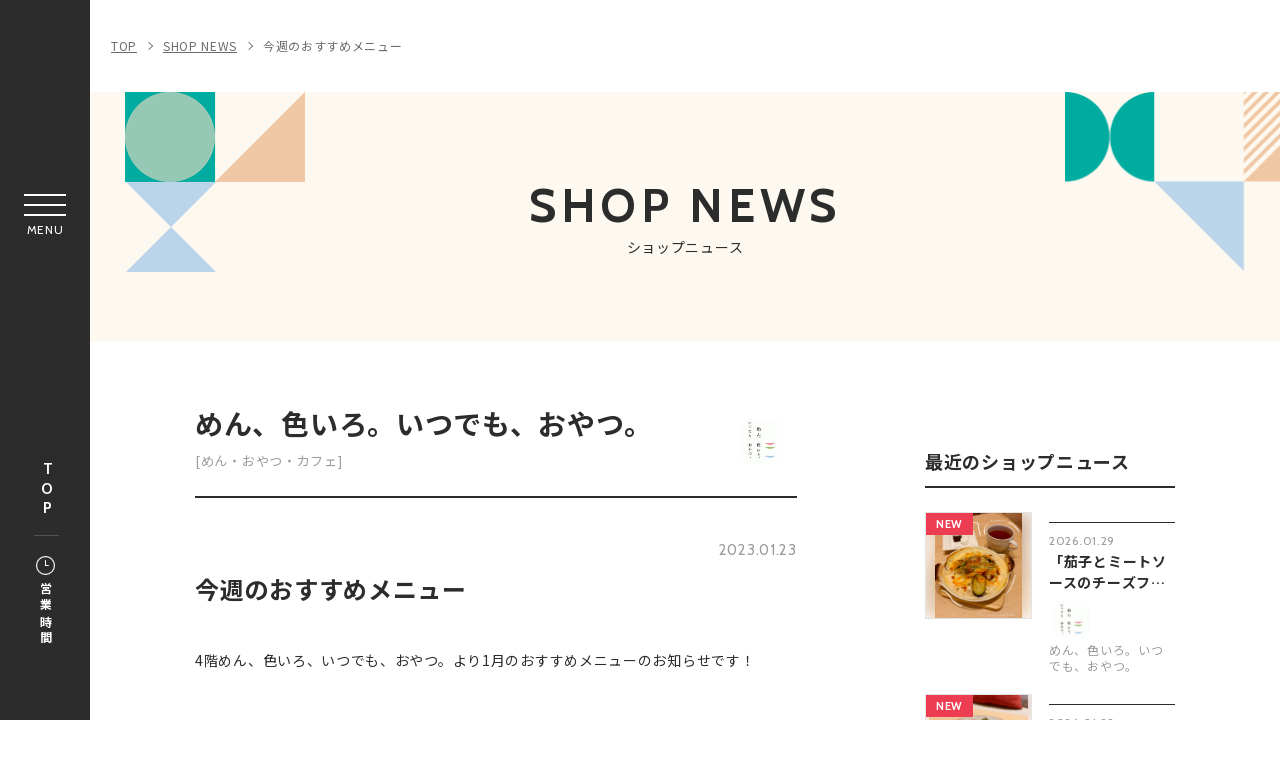

--- FILE ---
content_type: text/html; charset=UTF-8
request_url: https://www.kosugi-square.com/shopblog/detail/?cd=011395&scd=000063
body_size: 12452
content:
 <!DOCTYPE html>
<html>
<head>
<!-- load-head-top -->
  <script>(function(w,d,s,l,i){w[l]=w[l]||[];w[l].push({'gtm.start':
new Date().getTime(),event:'gtm.js'});var f=d.getElementsByTagName(s)[0],
j=d.createElement(s),dl=l!='dataLayer'?'&l='+l:'';j.async=true;j.src=
'https://www.googletagmanager.com/gtm.js?id='+i+dl;f.parentNode.insertBefore(j,f);
})(window,document,'script','dataLayer','GTM-P828MLW');</script>

<meta charset="utf-8">
<meta http-equiv="X-UA-Compatible" content="IE=edge" />
<meta name="viewport" content="width=device-width, initial-scale=1.0">
<meta name="description" content="4階めん、色いろ、いつでも、おやつ。より1月のおすすめメニューのお知らせです！   サーモンの香草焼きとフレッシュバジル￥1440  ゴロッと大きくカットしたサーモンソテーが乗ったパスタです🍝 身を崩して自家製トマトソースの絡んだパスタと一">
<meta name="keywords" content="">
<title>今週のおすすめメニュー | ショップニュース | 武蔵小杉東急スクエア</title>
<meta property="og:site_name" content="武蔵小杉東急スクエア">
<meta property="og:type" content="article">
<meta property="og:url" content="https://www.kosugi-square.com/shopblog/detail/?cd=011395&scd=000063">

<meta property="og:title" content="今週のおすすめメニュー | ショップニュース | 武蔵小杉東急スクエア">

<meta property="og:description" content="4階めん、色いろ、いつでも、おやつ。より1月のおすすめメニューのお知らせです！   サーモンの香草焼きとフレッシュバジル￥1440  ゴロッと大きくカットしたサーモンソテーが乗ったパスタです🍝 身を崩して自家製トマトソースの絡んだパスタと一">
<meta property="og:image" content="https://www.kosugi-square.com/uploads/images/resized/0x0/kosugi/000069/000069/c5e6d4bd.png">
<meta property="og:locale" content="ja_JP">
<meta property="fb:admins" content="100005423256030">

<link rel="icon" href="/favicon.ico" type="image/vnd.microsoft.icon">
<link rel="apple-touch-icon" href="/apple-touch-icon.png">


<link href="https://fonts.googleapis.com/css2?family=Cabin:wght@400;500;700&display=swap" rel="stylesheet">
<link href="https://fonts.googleapis.com/css2?family=Noto+Sans+JP:wght@400;500;700&display=swap" rel="stylesheet">
<link rel="stylesheet" href="/assets/css/reset.css" />
<link rel="stylesheet" href="/assets/css/cmn_style.css" />
<link rel="stylesheet" href="/assets/css/slick.css" />
<link rel="stylesheet" href="/assets/css/common.css" />
<link rel="stylesheet" href="/assets/css/shopblog.css" />

<script type="application/ld+json">
[
  {
    "@context": "http://schema.org",
    "@type": "BreadcrumbList",
    "itemListElement": [
      {
        "@type": "ListItem",
        "position": 1,
        "item": {
          "@id": "https://www.kosugi-square.com/",
          "name": "武蔵小杉東急スクエア"
        }
      },
      {
        "@type": "ListItem",
        "position": 2,
        "item": {
          "@id": "https://www.kosugi-square.com/shopblog/",
          "name": "今週のおすすめメニュー | ショップニュース | 武蔵小杉東急スクエア"
        }
      }
    ]
  }
]
</script>

<!-- load-head-bottom -->
<script src="https://cdnjs.cloudflare.com/ajax/libs/jquery/3.7.1/jquery.min.js"></script>
<script>window.jQuery || document.write('<script src="/assets/js/jquery.js"><\/script>')</script>

</head>
<body class="pagetype-shopblog pagetype-detail">
<!-- load-body-top -->
<!-- Google Tag Manager (noscript) -->
<noscript><iframe src="https://www.googletagmanager.com/ns.html?id=GTM-P828MLW"
height="0" width="0" style="display:none;visibility:hidden"></iframe></noscript>
<!-- End Google Tag Manager (noscript) -->

<!-- SVG -->

<!-- icon-nav-access -->
<svg class="icon-svg" xmlns="http://www.w3.org/2000/svg" width="55.12" height="41.438" viewBox="0 0 55.12 41.438">
<symbol id="icon-nav-access">
<g>
<path id="パス_5848" data-name="パス 5848" class="cls-1" d="M38.16,31.34H14.05c0,.82,0,1.61,0,2.4a4.71,4.71,0,0,1-2.24,4.07,4.56,4.56,0,0,1-6.94-3.57c-.1-1.75,0-3.51,0-5.26a2,2,0,0,0-.19-.83,6.53,6.53,0,0,1-.71-3.1c0-1.91,0-3.81,0-5.72v-.56a13,13,0,0,1-1.63-.43,3.65,3.65,0,0,1,.93-7,21.81,21.81,0,0,1,2.29-.07.58.58,0,0,0,.59-.35C7.38,8.63,8.61,6.31,10,4.1A8.27,8.27,0,0,1,17.3,0q8.77,0,17.57,0c3.59,0,6.12,1.86,7.86,4.9q1.68,3,3.33,5.92a.73.73,0,0,0,.75.42,14.35,14.35,0,0,1,2.78.22A3.56,3.56,0,0,1,52.17,15a3.66,3.66,0,0,1-2.49,3.45c-.43.14-.89.22-1.39.34V25a6.78,6.78,0,0,1-.73,3.15,1.71,1.71,0,0,0-.18.77c0,1.67,0,3.34,0,5a4.71,4.71,0,0,1-4,4.48,4.66,4.66,0,0,1-5.22-4l0-.32C38.13,33.2,38.16,32.29,38.16,31.34ZM26.09,13.2H3.71a1.76,1.76,0,0,0-1.78,1.71v0a1.74,1.74,0,0,0,1.73,1.76h.73c1.16,0,1.46.3,1.46,1.44,0,2.27,0,4.53,0,6.8a5.57,5.57,0,0,0,.34,2A3.77,3.77,0,0,0,10,29.37q16.14,0,32.28,0l.41,0a3.7,3.7,0,0,0,3.2-2.11A4.46,4.46,0,0,0,46.35,25q0-3.49,0-7c0-.91.36-1.26,1.27-1.27.34,0,.68,0,1,0a1.62,1.62,0,0,0,1.47-1.1,1.65,1.65,0,0,0-.34-1.8,1.93,1.93,0,0,0-1.56-.58Q37.14,13.22,26.09,13.2Zm17.94-2A1.72,1.72,0,0,0,44,11c-1.11-1.94-2.15-3.9-3.34-5.79A6.61,6.61,0,0,0,34.69,2Q26.11,2,17.53,2A6.6,6.6,0,0,0,11.6,5.21c-1.2,1.92-2.26,3.92-3.38,5.88a.23.23,0,0,0,0,.14ZM6.74,30.51v3a5.42,5.42,0,0,0,.07.81,2.79,2.79,0,0,0,2.28,2.25A2.61,2.61,0,0,0,11.81,35c.55-1.19.2-2.43.31-3.67-1.85-.05-3.64.21-5.38-.81Zm33.37.81c0,.93,0,1.81,0,2.68a2.72,2.72,0,0,0,2.55,2.58,2.67,2.67,0,0,0,2.71-2.4c.1-1.16,0-2.34,0-3.65-1.67,1-3.49.72-5.29.79Z" />
<path id="パス_5849" data-name="パス 5849" class="cls-1" d="M13.48,21.07h2.65c.7,0,1.15.38,1.15,1s-.44,1-1.14,1q-2.66,0-5.31,0a1,1,0,0,1-1.15-1c0-.56.45-1,1.15-1C11.71,21.06,12.6,21.07,13.48,21.07Z" />
<path id="パス_5850" data-name="パス 5850" class="cls-1" d="M38.69,21.07h2.66c.7,0,1.15.37,1.16.94s-.44,1-1.17,1H36.08c-.7,0-1.15-.38-1.17-.95s.45-1,1.18-1S37.83,21.07,38.69,21.07Z" />
</g>
</symbol>
</svg>

<!-- icon-nav-event -->
<svg class="icon-svg" xmlns="http://www.w3.org/2000/svg" width="63.244" height="37.802" viewBox="0 0 63.244 37.802">
<symbol id="icon-nav-event">
<g>
<path class="cls-1" d="M42.22,9.51l-4.11-.45V1.16A1.15,1.15,0,0,0,36.59.06L14.35,7.86H3a3,3,0,0,0-3,3V22.07a3.1,3.1,0,0,0,2.11,2.87v11.5A1.15,1.15,0,0,0,3.24,37.6h6.4a1.13,1.13,0,0,0,1.1-.8l3.45-11.67h.15l22.25,7.79a1.17,1.17,0,0,0,1.52-1.11V23.42L42.22,23a4.84,4.84,0,0,0,4.31-4.82V14.33A4.83,4.83,0,0,0,42.22,9.51ZM8.78,35.29H4.4V25.13h7.39ZM13.4,22.83H3a.74.74,0,0,1-.68-.76V10.89A.7.7,0,0,1,3,10.17H13.4Zm22.4,7.35L15.7,23.1V9.86L35.81,2.78Zm8.43-12A2.54,2.54,0,0,1,42,20.67l-3.86.43V11.38L42,11.8a2.54,2.54,0,0,1,2.27,2.52Z" />
<path class="cls-1" d="M61.89,15.61H51.15a1.16,1.16,0,0,0-1.1,1.2,1.14,1.14,0,0,0,1.1,1.1H61.89a1.14,1.14,0,0,0,1.2-1.1,1.16,1.16,0,0,0-1.1-1.2Z" />
<path class="cls-1" d="M50.73,11A1,1,0,0,0,51,11l7.74-2a1.15,1.15,0,0,0-.52-2.25l-.05,0-7.74,2A1.15,1.15,0,0,0,50.73,11Z" />
<path class="cls-1" d="M58.76,24.23l-7.74-2a1.15,1.15,0,1,0-.57,2.23l7.74,2a1.15,1.15,0,0,0,.57-2.23Z" />
</g>
</symbol>
</svg>

<!-- icon-nav-floor -->
<svg class="icon-svg" xmlns="http://www.w3.org/2000/svg" width="45.988" height="38.235" viewBox="0 0 45.988 38.235">
<symbol id="icon-nav-floor">
<g>
<path class="cls-1" d="M46,6.32a.87.87,0,0,0-.6-.78L30.72.07a1.16,1.16,0,0,0-.78,0L15.66,5.4,1.37.07a1.1,1.1,0,0,0-.89,0A.84.84,0,0,0,0,.86v31a.86.86,0,0,0,.6.78l14.67,5.48a1.13,1.13,0,0,0,.77,0l14.29-5.34,14.28,5.34a1.34,1.34,0,0,0,.39.07,1.1,1.1,0,0,0,.51-.13.85.85,0,0,0,.48-.73ZM44,6.9V36.07L31.31,31.32V2.16ZM29.35,2.16V31.33L16.64,36.07V6.9ZM14.67,6.9V36.07L2,31.32V2.16Z" />
</g>
</symbol>
</svg>

<!-- icon-nav-restaurantcafe -->
<svg class="icon-svg" xmlns="http://www.w3.org/2000/svg" width="37.971" height="43.113" viewBox="0 0 37.971 43.113">
<symbol id="icon-nav-restaurantcafe">
<g>
<path id="パス_5848" data-name="パス 5848" class="cls-1" d="M22.49,0h2.07V9.23h4.3V0h2.06V9.23h4.34V0h2.09V11.1a6.49,6.49,0,0,1-3.27,5.8,1,1,0,0,0-.54,1c.26,3.68.47,7.37.69,11,.17,2.9.3,5.8.54,8.7a4.61,4.61,0,0,1-4.33,4.82,5,5,0,0,1-4.53-1.88,3.82,3.82,0,0,1-.86-2.77l.81-13.39c.14-2.24.27-4.48.42-6.72a.69.69,0,0,0-.4-.74,6.56,6.56,0,0,1-3.4-6c0-3.45,0-6.9,0-10.34Zm5.86,18c-.06.93-.12,1.88-.18,2.84l-.6,9.63-.45,7.35a2.39,2.39,0,0,0,.81,2,3.08,3.08,0,0,0,3.22.5,2.54,2.54,0,0,0,1.54-2.5q-.51-8.37-1-16.72c-.07-1.08-.14-2.15-.21-3.16Zm-3.72-6.87A4.57,4.57,0,0,0,27,15.48a5.78,5.78,0,0,0,6.17-.24,4.58,4.58,0,0,0,2.08-4.07Z" />
<path id="パス_5849" data-name="パス 5849" class="cls-1" d="M17.41,9.51A8.88,8.88,0,0,1,12.86,17a.84.84,0,0,0-.51.92c.35,5.44.67,10.88,1,16.31.06,1.13.1,2.27.21,3.39A4.48,4.48,0,0,1,10,42.34a5.06,5.06,0,0,1-5.57-2.1A3.71,3.71,0,0,1,3.84,38q.38-6.2.77-12.4c.16-2.58.3-5.15.47-7.72A.83.83,0,0,0,4.59,17,9.24,9.24,0,0,1,2.21,3,8.57,8.57,0,0,1,14.27,2,8.87,8.87,0,0,1,16.1,4.2,9.61,9.61,0,0,1,17.41,9.51Zm-2.07-.46a7.27,7.27,0,0,0-1.43-4.5A6.26,6.26,0,0,0,5.21,2.9a6.33,6.33,0,0,0-1.14,1A7.59,7.59,0,0,0,4,14.08a6.26,6.26,0,0,0,7.6,1.48,7.14,7.14,0,0,0,3.78-6.51ZM7.15,18c0,.63-.08,1.29-.12,1.95q-.56,8.91-1.1,17.83A2.54,2.54,0,0,0,8,40.57a2.71,2.71,0,0,0,3.37-1.83,2.66,2.66,0,0,0,.11-.84L10.37,19.34c0-.46-.07-.92-.11-1.31Z" />
</g>
</symbol>
</svg>

<!-- icon-nav-service -->
<svg class="icon-svg" xmlns="http://www.w3.org/2000/svg" width="53" height="48.048" viewBox="0 0 53 48.048">
<symbol id="icon-nav-service">
<g>
<path id="パス_3082" data-name="パス 3082" class="cls-1" d="M36.56,23.6H46.68a.85.85,0,0,0,.84-.84V16a.85.85,0,0,0-.84-.84H36.56a.85.85,0,0,0-.84.84v6.75A.85.85,0,0,0,36.56,23.6Zm5.9-6.74h3.37v5.06H42.46Zm-5.06,0h3.38v5.06H37.4Z" />
<path id="パス_3083" data-name="パス 3083" class="cls-1" d="M36.56,33.72H46.68a.85.85,0,0,0,.84-.85V26.13a.84.84,0,0,0-.84-.84H36.56a.84.84,0,0,0-.84.84v6.74A.85.85,0,0,0,36.56,33.72ZM42.46,27h3.37V32H42.46ZM37.4,27h3.38V32H37.4Z" />
<path id="パス_3084" data-name="パス 3084" class="cls-1" d="M52.16,46.36H50.89V.84A.84.84,0,0,0,50.05,0H19.7a.84.84,0,0,0-.84.84h0V15.17h-16A.85.85,0,0,0,2,16H2V46.36H.84a.85.85,0,0,0,0,1.69H52.16a.85.85,0,0,0,0-1.69Zm-14.75,0H32.35V43a2.53,2.53,0,1,1,5.06,0Zm-2.53-7.58A4.21,4.21,0,0,0,30.66,43v3.37H29V37.09H49.21v9.27H39.09V43a4.21,4.21,0,0,0-4.21-4.21ZM27.29,28.66V35.4H20.55V28.66ZM20.55,27V20.23h6.74V27Zm0-25.28H49.21V11.8H20.55Zm0,11.8H49.21V35.4H29V33.72h4.21a.84.84,0,0,0,.84-.84V26.13a.84.84,0,0,0-.84-.84H29V23.6h4.21a.84.84,0,0,0,.84-.84V16a.84.84,0,0,0-.84-.85H20.55ZM29,32V27h3.37V32Zm0-10.11V16.86h3.37v5.06ZM3.69,16.86h23.6v1.69H3.69ZM12.12,27V20.23h6.74V27Zm6.74,1.69V35.4H12.12V28.66ZM3.69,20.23h6.74V27H3.69Zm0,8.43h6.74V35.4H3.69Zm0,8.43h23.6v9.27h-5.9V39.62a.84.84,0,0,0-.84-.84H10.43a.84.84,0,0,0-.84.84v6.74H3.69Zm11,9.27H11.27v-5.9h3.38Zm5,0H16.33v-5.9H19.7Z" />
</g>
</symbol>
</svg>

<!-- icon-nav-shopnews -->
<svg class="icon-svg" xmlns="http://www.w3.org/2000/svg" width="50.218" height="38.49" viewBox="0 0 50.218 38.49">
<symbol id="icon-nav-shopnews">
<g>
<path class="cls-1" d="M42.24,8.61h4.58C47.65,8.61,48,9,48,9.8V29.4a6.73,6.73,0,0,1-1.84,4.82,6.37,6.37,0,0,1-4.74,2.1q-17.43,0-34.85,0a6.67,6.67,0,0,1-6.5-5.7,8.72,8.72,0,0,1-.07-1V3.88A3.78,3.78,0,0,1,3.89,0H38.25a3.84,3.84,0,0,1,4,4V8.61ZM35,1.91H4A1.91,1.91,0,0,0,1.88,4V29.53a4.59,4.59,0,0,0,.4,2,4.82,4.82,0,0,0,4.66,2.88q14.61,0,29.21,0h.33c0-.07,0-.1,0-.11-.13-.19-.26-.37-.4-.55a6.86,6.86,0,0,1-1.44-4.32q0-12,0-24.07A8.19,8.19,0,0,1,35,2S35,2,35,1.91Zm1.54,25.8c0,.73,0,1.42,0,2.1a4.79,4.79,0,1,0,9.58-.34q0-9.28,0-18.58c0-.12,0-.24,0-.37H42.24v16c0,.83-.32,1.15-1.16,1.15H36.52Zm3.83-1.91V4.07c0-.12,0-.25,0-.37a1.88,1.88,0,0,0-1.15-1.64,1.8,1.8,0,0,0-1.91.23A2.06,2.06,0,0,0,36.5,4.1q0,10.65,0,21.28v.42Z" />
<path class="cls-1" d="M12.58,17.23h5.63a.94.94,0,0,1,1.08,1.08V29.46c0,.79-.35,1.13-1.16,1.14h-11c-1,0-1.31-.31-1.31-1.29,0-3.61,0-7.21,0-10.82a1.58,1.58,0,0,1,.26-.93,1.11,1.11,0,0,1,.78-.32C8.78,17.22,10.68,17.23,12.58,17.23Zm4.83,11.44v-.42c0-2.91,0-5.81,0-8.72,0-.35-.1-.43-.44-.43H8.15l-.41,0v9.54Z" />
<path class="cls-1" d="M18.25,7.63H6.84c-.79,0-1.26-.54-1.07-1.21a.89.89,0,0,1,.78-.66,2.64,2.64,0,0,1,.49,0H29.86a.92.92,0,0,1,.9.92.94.94,0,0,1-.87,1H18.25Z" />
<path class="cls-1" d="M18.22,13.37H7a3.39,3.39,0,0,1-.45,0,.93.93,0,0,1-.17-1.81,2,2,0,0,1,.55-.07H29.6c.66,0,1.06.28,1.15.79a.92.92,0,0,1-.85,1.1H18.22Z" />
<path class="cls-1" d="M26.93,28.69h2.78a.94.94,0,0,1,1,.85.89.89,0,0,1-.78,1,2.12,2.12,0,0,1-.44,0H24.27l-.41,0a.92.92,0,0,1-.81-1,.9.9,0,0,1,.88-.9c.75,0,1.5,0,2.25,0Z" />
<path class="cls-1" d="M26.9,17.23h2.85a.94.94,0,0,1,1,.95,1,1,0,0,1-1,.92h-5.7a.94.94,0,1,1,0-1.87Z" />
<path class="cls-1" d="M26.92,24.84c-.94,0-1.88,0-2.81,0a.95.95,0,1,1,0-1.88c1.87,0,3.75,0,5.63,0a.94.94,0,1,1,0,1.88C28.79,24.85,27.86,24.84,26.92,24.84Z" />
</g>
</symbol>
</svg>

<!-- icon-nav-yamatoshi -->
<svg class="icon-svg" xmlns="http://www.w3.org/2000/svg" width="48.49" height="48.49" viewBox="0 0 48.49 48.49">
<symbol id="icon-nav-yamatoshi">
<g>
<path id="パス_5874" data-name="パス 5874" d="M214.5,160.068h-5.933v-9.953c3.986-.44,5.933-3.668,5.933-9.839,0-6.214-2.376-17.811-6.924-17.811s-6.93,11.6-6.93,17.811c0,6.172,1.947,9.394,5.939,9.839v9.953h-5.939V146.215a.981.981,0,0,0-.7-.943l-31.665-9.9a.986.986,0,0,0-1.285.943v33.646a.988.988,0,0,0,.991.991H214.5a.985.985,0,0,0,.991-.991v-8.905a.989.989,0,0,0-.991-.991Zm-11.872-19.792c0-7.644,2.9-15.829,4.948-15.829s4.948,8.185,4.948,15.829c0,7.021-2.644,7.921-4.948,7.921s-4.948-.9-4.948-7.921Zm-3.957,19.792h-5.939V145.089l5.939,1.856Zm-21.774,0V140.141L182.835,142v18.072Zm7.914-17.453,5.939,1.856v15.6h-5.939Zm-15.829-4.948,5.933,1.856v20.546h-5.933Zm0,24.383h24.741v6.93H177.887v-4.948a.989.989,0,0,0-.991-.991h-4.948a.989.989,0,0,0-.991.991v4.948h-1.976Zm3.957,6.93v-3.963h2.966v3.963Zm22.759,0v-6.93h10.887v6.93Zm17.817,0h-4.948v-6.93h4.948Zm0,0" />
</g>
</symbol>
</svg>

<!-- icon-floor-btn -->
<svg class="icon-svg" xmlns="http://www.w3.org/2000/svg" width="29.246" height="23.143" viewBox="0 0 29.246 23.143">
<symbol id="icon-floor-btn">
<g>
<path data-name="" d="M20.243 0v6.586h-7.312v6.586H5.62v6.586H0v3.384h9v-6.585h7.312V9.97h7.312V3.384h5.619V0z" />
</g>
</symbol>
</svg>

<!-- icon-hour -->
<svg class="icon-svg" xmlns="http://www.w3.org/2000/svg" width="39.279" height="39.279" viewBox="0 0 39.279 39.279">
<symbol id="icon-hour">
<g>
<path data-name="パス 87" d="M19.639 0a19.639 19.639 0 1019.64 19.639A19.629 19.629 0 0019.639 0zm0 36.977a17.338 17.338 0 1117.338-17.338 17.357 17.357 0 01-17.338 17.338z" />
<path data-name="パス 88" d="M25.38 18.527h-4.629V9.449a1.112 1.112 0 10-2.225 0v10.19a1.112 1.112 0 001.112 1.112h5.741a1.112 1.112 0 000-2.225z" />
</g>
</symbol>
</svg>

<!-- icon-category-all -->
<svg class="icon-svg" xmlns="http://www.w3.org/2000/svg" width="46.84" height="47.817" viewBox="0 0 46.84 47.817">
<symbol id="icon-category-all">
<g id="c01">
<path class="cls-2" d="M27.85,28.38V45.32H44.34V28.38H27.85M27,25.88H45.19a1.67,1.67,0,0,1,1.65,1.69V46.13a1.67,1.67,0,0,1-1.65,1.69H27a1.67,1.67,0,0,1-1.65-1.69V27.57A1.67,1.67,0,0,1,27,25.88Z" />
<path class="cls-2" d="M2.5,28.38V45.32H19V28.38H2.5m-.85-2.5H19.84a1.67,1.67,0,0,1,1.65,1.69V46.13a1.67,1.67,0,0,1-1.65,1.69H1.65A1.67,1.67,0,0,1,0,46.13V27.57A1.67,1.67,0,0,1,1.65,25.88Z" />
<path class="cls-2" d="M2.5,2.5V19.44H19V2.5H2.5M1.65,0H19.84a1.67,1.67,0,0,1,1.65,1.69V20.25a1.67,1.67,0,0,1-1.65,1.69H1.65A1.67,1.67,0,0,1,0,20.25V1.69A1.67,1.67,0,0,1,1.65,0Z" />
<path class="cls-2" d="M27.85,2.5V19.44H44.34V2.5H27.85M27,0H45.19a1.67,1.67,0,0,1,1.65,1.69V20.25a1.67,1.67,0,0,1-1.65,1.69H27a1.67,1.67,0,0,1-1.65-1.69V1.69A1.67,1.67,0,0,1,27,0Z" />
</g>
</symbol>
</svg>

<!-- icon-category-fashion -->
<svg class="icon-svg" xmlns="http://www.w3.org/2000/svg" width="62.222" height="47.133" viewBox="0 0 62.222 47.133">
<symbol id="icon-category-fashion">
<g>
<path class="cls-1" d="M30.61,3h0a4.39,4.39,0,0,1,0,8.77,1.45,1.45,0,0,0-1.44,1.46v7L4.88,33.3A9.32,9.32,0,0,0,0,41.53v3.14a1.45,1.45,0,0,0,.42,1,1.41,1.41,0,0,0,1,.43H59.78a1.41,1.41,0,0,0,1-.43,1.45,1.45,0,0,0,.42-1V41.53a9.32,9.32,0,0,0-4.88-8.23L32.05,20.22V14.57l.39-.09a7.37,7.37,0,0,0,5.37-8.89A7.34,7.34,0,0,0,23.35,6.86h2.9A4.41,4.41,0,0,1,30.61,3Zm27.72,40.2H2.89V41.53a6.38,6.38,0,0,1,3.35-5.64L30.61,22.76,55,35.89a6.36,6.36,0,0,1,3.35,5.64Z" />
</g>
</symbol>
</svg>

<!-- icon-category-goods -->
<svg class="icon-svg" xmlns="http://www.w3.org/2000/svg" width="64.612" height="52.002" viewBox="0 0 64.612 52.002">
<symbol id="icon-category-goods">
<g>
<path class="cls-1" d="M8.68,24.66a3.73,3.73,0,1,0,3.72,3.73A3.73,3.73,0,0,0,8.68,24.66Zm0,5a1.24,1.24,0,1,1,1.24-1.24A1.24,1.24,0,0,1,8.68,29.63Z" />
<path class="cls-1" d="M55.89,24.66a3.73,3.73,0,1,0,3.73,3.73A3.73,3.73,0,0,0,55.89,24.66Zm1.24,3.73a1.24,1.24,0,1,1-1.24-1.24,1.23,1.23,0,0,1,1.24,1.24Z" />
<path class="cls-1" d="M64.41,27.07a8.7,8.7,0,0,0-8.52-7.38h-.15a8.81,8.81,0,0,0-8.55,8.82v4.18a57.18,57.18,0,0,0-14.91-1.82,57.29,57.29,0,0,0-14.91,1.82v-4.3a8.69,8.69,0,0,0-8.7-8.7H8.34A8.7,8.7,0,0,0,7.44,37v5.06a5,5,0,0,0,5,5v3.73A1.24,1.24,0,0,0,13.65,52h3.73a1.25,1.25,0,0,0,1.11-.69L20.63,47H43.94l2.14,4.28a1.25,1.25,0,0,0,1.11.69h3.73a1.24,1.24,0,0,0,1.24-1.24V47a5,5,0,0,0,5-5V37A8.7,8.7,0,0,0,64.41,27.07ZM16.6,49.51H14.89V47h3Zm31.36,0L46.72,47h3v2.48ZM56.17,34.6h-.28a1.25,1.25,0,0,0-1.24,1.24v6.22a2.48,2.48,0,0,1-2.49,2.48H12.4a2.48,2.48,0,0,1-2.48-2.48V35.84A1.25,1.25,0,0,0,8.67,34.6a6.21,6.21,0,0,1-6.21-6.21v-.24a6.22,6.22,0,0,1,12.42,0v5.3a20.57,20.57,0,0,0-3.1,1.31L13,36.93c.06,0,6.57-3.57,19.27-3.57s19.21,3.53,19.27,3.57l1.24-2.17a21.65,21.65,0,0,0-3.1-1.31V28.51a6.29,6.29,0,0,1,6.11-6.33,6.21,6.21,0,0,1,.38,12.42Z" />
<path class="cls-1" d="M10.12,7.83a5.66,5.66,0,0,1,2.25-4.39,4.73,4.73,0,0,1,3.55-1,121.12,121.12,0,0,0,32.72,0,4.76,4.76,0,0,1,3.56,1,5.73,5.73,0,0,1,2.25,4.39v9.22h2.4V7.83a8.13,8.13,0,0,0-3.19-6.29A7.09,7.09,0,0,0,48.33.06a119,119,0,0,1-32.1,0,7.08,7.08,0,0,0-5.32,1.48A8.13,8.13,0,0,0,7.72,7.83v9.22h2.4Z" />
</g>
</symbol>
</svg>

<!-- icon-category-restaurantcafe -->
<svg class="icon-svg" xmlns="http://www.w3.org/2000/svg" width="52.04" height="59.668" viewBox="0 0 52.04 59.668">
<symbol id="icon-category-restaurantcafe">
<g>
<path class="cls-1" d="M30.39,0h2.72V12.68H39V0h2.73V12.68h5.91V0h2.72a1.41,1.41,0,0,1,0,.21c0,5.13,0,10.26,0,15.4a8.53,8.53,0,0,1-2.24,5.68,8.68,8.68,0,0,1-2.74,2.11.26.26,0,0,0-.18.29c.12,1.8.22,3.59.33,5.39s.22,3.41.32,5.12l.3,5.1c.09,1.48.19,3,.28,4.44s.17,3,.26,4.44c.06,1,.11,2,.2,3.05a5.61,5.61,0,0,1-.45,2.69,6.31,6.31,0,0,1-5.25,4,6.54,6.54,0,0,1-7.27-5.18,5.24,5.24,0,0,1,0-1.48c.08-1.25.15-2.5.23-3.76s.15-2.5.22-3.75.16-2.5.23-3.74.15-2.52.23-3.78.15-2.48.22-3.72.16-2.53.23-3.79c.06-1,.13-2,.19-3.06,0-.67.08-1.35.11-2a.32.32,0,0,0-.16-.22A9.19,9.19,0,0,1,33,21.67a8.72,8.72,0,0,1-2.59-6.25c0-5.07,0-10.13,0-15.19Zm7.85,24.43c0,.24,0,.45,0,.67l-.18,3c-.08,1.27-.15,2.53-.23,3.8-.06,1-.13,2-.19,3-.07,1.26-.14,2.52-.22,3.78s-.16,2.52-.23,3.78c-.09,1.48-.17,3-.26,4.44s-.19,3-.28,4.46a3.22,3.22,0,0,0,0,.76,3.83,3.83,0,0,0,7.59,0,7.7,7.7,0,0,0,0-1.27c-.07-1.26-.15-2.51-.22-3.76s-.16-2.49-.23-3.74L43.43,39l-.27-4.41-.3-5.1c-.1-1.55-.19-3.1-.28-4.65,0-.13,0-.26,0-.4A10.51,10.51,0,0,1,38.24,24.43Zm-5.16-9.29a7.11,7.11,0,0,0,3.15,5.76,7,7,0,0,0,7.79.33,7.14,7.14,0,0,0,3.69-6.09Z" />
<path class="cls-1" d="M23.51,12.34a12.37,12.37,0,0,1-6.72,11.09.35.35,0,0,0-.21.4c.13,2.17.27,4.33.4,6.5l.42,6.83q.18,3.08.37,6.13c.12,2.05.25,4.11.37,6.16a20.86,20.86,0,0,1,.12,2.49,6.2,6.2,0,0,1-2.86,4.93,6.52,6.52,0,0,1-7.66-.24,6.32,6.32,0,0,1-2.52-4.4,5.65,5.65,0,0,1,0-1.16c.07-1.24.15-2.49.22-3.73l.27-4.46c.07-1.25.15-2.49.23-3.74s.15-2.52.22-3.78.15-2.46.23-3.69.15-2.56.23-3.84.14-2.49.24-3.74a.68.68,0,0,0-.4-.78A11.83,11.83,0,0,1,.22,14.66,12.34,12.34,0,0,1,3.89,3.18,10.78,10.78,0,0,1,10.4.08,11.15,11.15,0,0,1,20,3.59a12.19,12.19,0,0,1,3.31,6.69C23.42,11,23.44,11.68,23.51,12.34Zm-2.76-.2c0-.29-.05-.76-.11-1.23a9.83,9.83,0,0,0-3.52-6.5,8.16,8.16,0,0,0-6.74-1.85A8.43,8.43,0,0,0,5,5.79a10.2,10.2,0,0,0-2.2,7.5,10,10,0,0,0,2.56,6,8.44,8.44,0,0,0,12.36.44A10.36,10.36,0,0,0,20.75,12.14ZM13.89,24.49c-.73.05-1.44.15-2.15.15s-1.43-.1-2.16-.15c0,.66-.08,1.36-.12,2.06l-.24,3.84-.18,3C9,34.69,8.89,36,8.81,37.23l-.18,3c-.08,1.28-.15,2.55-.23,3.82-.06,1-.13,2-.19,3.06C8.14,48.41,8.06,49.68,8,51a5.85,5.85,0,0,0,0,1.32,3.82,3.82,0,0,0,7.59-.83c-.11-1-.14-2-.2-3-.07-1.26-.15-2.52-.22-3.78s-.16-2.49-.23-3.74-.15-2.52-.23-3.78-.15-2.49-.23-3.73-.15-2.52-.22-3.78L14,25.75C14,25.31,13.92,24.88,13.89,24.49Z" />
</g>
</symbol>
</svg>

<!-- icon-category-service -->
<svg class="icon-svg" xmlns="http://www.w3.org/2000/svg" width="52.403" height="51.19" viewBox="0 0 52.403 51.19">
<symbol id="icon-category-service">
<g>
<path class="cls-1" d="M12.49,51.2a4,4,0,0,1-3.1-1.46,5.1,5.1,0,0,1-.91-4.33L10.56,33l-8.85-8.8A4.92,4.92,0,0,1,.14,19.35l0-.16a4.79,4.79,0,0,1,4.12-3L16.5,14.35,22,3.06A4.79,4.79,0,0,1,26.05,0h.19a4.79,4.79,0,0,1,4.09,3.05l5.46,11.3L48,16.16a4.83,4.83,0,0,1,4.12,3l0,.16a4.85,4.85,0,0,1-1.57,4.87L41.75,33l2.09,12.49A5,5,0,0,1,43,49.69a4.08,4.08,0,0,1-3.21,1.5,5.7,5.7,0,0,1-2.68-.74L26.15,44.59,15.2,50.46a5.68,5.68,0,0,1-2.64.74ZM2.55,20a2.4,2.4,0,0,0,.81,2.32l.08.08,9.8,9.75L10.93,45.92a2.65,2.65,0,0,0,.42,2.28,1.51,1.51,0,0,0,1.16.5A3.27,3.27,0,0,0,14,48.28l12.16-6.53,12.13,6.51a3.29,3.29,0,0,0,1.53.44A1.51,1.51,0,0,0,41,48.15a2.56,2.56,0,0,0,.4-2.13L39.07,32.16l9.87-9.81A2.41,2.41,0,0,0,49.75,20a2.31,2.31,0,0,0-2-1.36h-.11l-13.55-2L28,4a2.28,2.28,0,0,0-1.86-1.48A2.28,2.28,0,0,0,24.28,4l-.05.11L18.18,16.63l-13.67,2A2.27,2.27,0,0,0,2.55,20Z" />
</g>
</symbol>
</svg>

<!-- icon-floor-btn -->
<svg class="icon-svg" xmlns="http://www.w3.org/2000/svg" width="29.246" height="23.143" viewBox="0 0 29.246 23.143">
<symbol id="icon-floor-btn">
<g>
<path data-name="" d="M20.243 0v6.586h-7.312v6.586H5.62v6.586H0v3.384h9v-6.585h7.312V9.97h7.312V3.384h5.619V0z" />
</g>
</symbol>
</svg>
<div id="page">
	<header class="cmn-hd">
	<nav class="gnav">
		<div class="menu-hbg btn-nav-open">
			<span></span>
			<span></span>
			<span></span>
			<span class="menu-txt">MENU</span>
		</div>
				<div id="modal-overlay">
			<div class="nav-inner">
				<div class="btn-close">
					<p class="close-txt">CLOSE</p>
				</div>
				<div class="detail-box">
					<ul class="gnav-list">
						<li>
							<a href="/shopblog/">
								<svg class="hd-gnav01" width="50.218" height="38.49" viewBox="0 0 50.218 38.49">
									<use xlink:href='#icon-nav-shopnews'></use>
								</svg>
								<p class="nav-txt">ショップニュース</p>
							</a>
						</li>
						<li>
							<a href="/floor/">
								<svg class="hd-gnav03" width="45.988" height="38.235" viewBox="0 0 45.988 38.235">
									<use xlink:href='#icon-nav-floor'></use>
								</svg>
								<p class="nav-txt">フロアガイド</p>
							</a>
						</li>
						<li>
							<a href="/event/">
								<svg class="hd-gnav02" width="63.244" height="37.802" viewBox="0 0 63.244 37.802">
									<use xlink:href='#icon-nav-event'></use>
								</svg>
								<p class="nav-txt">イベント&ニュース</p>
							</a>
						</li>
						<li>
							<a href="/restaurantcafe/">
								<svg class="hd-gnav06" width="53" height="48.048" viewBox="0 0 53 48.048">
									<use xlink:href='#icon-nav-restaurantcafe'></use>
								</svg>
								<p class="nav-txt">レストラン・カフェ</p>
							</a>
						</li>
						<li>
							<a href="/service/">
								<svg class="hd-gnav06" width="53" height="48.048" viewBox="0 0 53 48.048">
									<use xlink:href='#icon-nav-service'></use>
								</svg>
								<p class="nav-txt">施設案内•営業時間</p>
							</a>
						</li>
						<li>
							<a href="/access/">
								<svg class="hd-gnav05" width="55.12" height="41.438" viewBox="0 0 55.12 41.438">
									<use xlink:href='#icon-nav-access'></use>
								</svg>
								<p class="nav-txt">アクセス•駐車場</p>
							</a>
						</li>

					</ul><!-- .gnav-list -->

                                        					
					<div class="sns-box">
						<p class="follow-txt">FOLLOW US</p>
						<ul class="sns-btn">
							<li><a href="https://www.facebook.com/kosugi.square/" target="_blank"><img src="/assets/images/common/gnav-icon-fb.svg" alt="Facebook"></a></li>
						</ul>
					</div>
				</div><!-- .detail-box -->
			</div><!-- .nav-inner -->
		</div><!-- #modal-overlay -->
	</nav>
		<h1 class="sp-logo"><a href="/"><img src="/assets/images/common/logo-sc.svg" alt="武蔵小杉東急スクエア"></a></h1>
	<div class="sp-hour-icon"><a href="/service/#hour"><img src="/assets/images/common/icon-hour.svg" alt="営業時間">
			<p>営業時間</p>
		</a></div>
		<div class="pc-txtnav">
		<ul>
			<li class="txt-top"><a href="/">TOP</a></li>
			<li class="txt-hour"><a href="/service/#hour"><svg class="hd-nav-icon02" width="39.279" height="39.279" viewBox="0 0 39.279 39.279"><use xlink:href='#icon-hour'></use></svg>営業時間</a></li>
		</ul>
	</div><!-- .pc-txtnav -->
</header>
<div id="modal-bg"></div>
	<div class="page-bd">
    		<div class="breadcrumb-box">
			<ul class="breadcrumb">
				<li><a href="/">TOP</a></li>
				<li><a href="/shopblog/">SHOP NEWS</a></li>
        <li><a href="/shopblog/">今週のおすすめメニュー</a></li>
			</ul>
		</div><!-- .breadcrumb-box -->
		<div class="page-ttl ttl01">
			<h2>SHOP NEWS</h2>
			<p class="ttl-jp">ショップニュース</p>
		</div><!-- .page-ttl -->
		<section class="main-box fade-element">
      <div class="pc-l-wrapper">
			 <div class="box-inner">
				<article class="entry-detail">
        <div class="shopname-box">
            <div class="txt-box">
              <p class="shopname">めん、色いろ。いつでも、おやつ。</p>
              <p class="category">[めん・おやつ・カフェ]</p>
            </div><!-- .txt-box -->
            <div class="staffinfo">
                                                          <div class="shopimg"><img src="https://www.kosugi-square.com/uploads/images/resized/200x200/kosugi/000002/000002/c0614800.jpg" alt="めん、色いろ。いつでも、おやつ。"></div>
              <div class="shopname"></div>
            </div>
          </div><!-- .shopname-box -->
          
          <div class="date-txt">
                        <span class="date">2023.01.23</span>
          </div><!-- .date-txt -->

          <p class="title">今週のおすすめメニュー</p>
          <div class="main-txt"><p>4階めん、色いろ、いつでも、おやつ。より1月のおすすめメニューのお知らせです！</p>
<p>&nbsp;</p>
<p>サーモンの香草焼きとフレッシュバジル￥1440</p>
<p><img src="https://tmd-web3.pictona.jp/scc-admin/asset/kosugi/000069/000069/6f029619.png" alt="画像" width="600"></p>
<p><br />ゴロッと大きくカットしたサーモンソテーが乗ったパスタです🍝</p>
<p>身を崩して自家製トマトソースの絡んだパスタと一緒に食べてください！</p>
<p>&nbsp;</p>
<p>当店はすべてのお食事に小鉢、お味噌汁がセットになっております。</p>
<p>さらにフルーツのお酢を使ったビネガードリンク、デトックスウォーターも飲み放題です！</p>
<p>&nbsp;</p>
<p>ぜひお試しくださいませ。</p>
<p>皆様のご来店をお待ちしております。</p></div><!-- .main-txt -->

                                  <ul class="sns-list">
              <li class="line">
                <a href="https://social-plugins.line.me/lineit/share?url=https%3A%2F%2Fwww.kosugi-square.com%2Fshopblog%2Fdetail%2F%3Fcd%3D011395%26scd%3D000063" target="_blank">
                  <div class="sns-icon"><img src="/assets/images/common/icon-cmn-line.svg" alt="LINE"></div>
                  <div class="sns-ttl">LINE</div>
                </a>
              </li>
              <li class="twitter">
                <a href="https://twitter.com/share?text=%E4%BB%8A%E9%80%B1%E3%81%AE%E3%81%8A%E3%81%99%E3%81%99%E3%82%81%E3%83%A1%E3%83%8B%E3%83%A5%E3%83%BC+%7C+%E3%82%B7%E3%83%A7%E3%83%83%E3%83%97%E3%83%8B%E3%83%A5%E3%83%BC%E3%82%B9+%7C+%E6%AD%A6%E8%94%B5%E5%B0%8F%E6%9D%89%E6%9D%B1%E6%80%A5%E3%82%B9%E3%82%AF%E3%82%A8%E3%82%A2&amp;url=https%3A%2F%2Fwww.kosugi-square.com%2Fshopblog%2Fdetail%2F%3Fcd%3D011395%26scd%3D000063" target="_blank">
                  <div class="sns-icon"><img src="/assets/images/common/icon-cmn-tw.svg" alt="（旧Twitter）"></div>
                  <div class="sns-ttl">（旧Twitter）</div>
                </a>
              </li>
              <li class="facebook">
                <a href="https://www.facebook.com/sharer/sharer.php?u=https%3A%2F%2Fwww.kosugi-square.com%2Fshopblog%2Fdetail%2F%3Fcd%3D011395%26scd%3D000063" target="_blank">
                  <div class="sns-icon"><img src="/assets/images/common/icon-cmn-fb.svg" alt="Facebook"></div>
                  <div class="sns-ttl">Facebook</div>
                </a>
              </li>
            </ul>
                    <div class="pager-box">
                          <div class="pager btn-back"><a href="?cd=012584&scd=000063">BACK<br class="sp-view"><i class="icon-arrow01"></i></a></div>
                        <div class="pager page-back"><a href="/shopblog/">ショップニュース一覧へ</a></div>
                          <div class="pager btn-next"><a href="?cd=011361&scd=000063">NEXT<br class="sp-view"><i class="icon-arrow01"></i></a></div>
                      </div><!-- .pager-box -->
        </div><!-- .box-inner -->
      </article><!-- .entry-detail -->

            <a href="/floor/detail/?cd=000063">
        <div class="blog-shopinfo">
          <div class="box-inner">
            <div class="shop-logo"><img src="https://www.kosugi-square.com/uploads/images/resized/236x236/kosugi/000002/000002/c0614800.jpg" alt="めん、色いろ。いつでも、おやつ。"></div>

            <div class="shop-txt">
              <div class="floor">
                                                                                                                    4F              </div>
              <div class="shopname">めん、色いろ。いつでも、おやつ。</div>
              <div class="category">[めん・おやつ・カフェ]</div>
            </div>
          </div><!-- .box-inner -->
        </div><!-- .blog-shopinfo -->
      </a>
    </div><!-- .pc-l-wrapper -->
        
    <div class="pc-r-wrapper box-inner">
      <div class="news-recent-box">
        <h3 class="news-recent-ttl">最近のショップニュース</h3>
        <ul class="article-list">
                      
                                            
              <li>
                <a href="/shopblog/detail/?cd=023645&scd=000063">
                  <div class="thumb-box">
                    <div class="img-bg" style="background-image:url(https://www.kosugi-square.com/uploads/images/resized/420x0/kosugi/000069/000069/29412dd9.png);"></div>
                    <img src="https://www.kosugi-square.com/uploads/images/resized/420x0/kosugi/000069/000069/29412dd9.png" alt="「茄子とミートソースのチーズフォンデュグラタン」">
                                          <span class="icon-new">NEW</span>
                                      </div>
                  <div class="txt-box">
                    <div class="date">2026.01.29</div>
                    <div class="title">「茄子とミートソースのチーズフォンデュグラタン」</div>
                    <div class="staffinfo">
                                                                                          <div class="shopimg"><img src="https://www.kosugi-square.com/uploads/images/resized/200x200/kosugi/000002/000002/c0614800.jpg" alt="めん、色いろ。いつでも、おやつ。"></div>
                      <div class="shopname">
                      めん、色いろ。いつでも、おやつ。<br>                      </div>
                    </div>
                  </div><!-- .txt-box -->
                </a>
              </li>
            
                                            
              <li>
                <a href="/shopblog/detail/?cd=023630&scd=000063">
                  <div class="thumb-box">
                    <div class="img-bg" style="background-image:url(https://www.kosugi-square.com/uploads/images/resized/420x0/kosugi/000069/000069/0650a63e.png);"></div>
                    <img src="https://www.kosugi-square.com/uploads/images/resized/420x0/kosugi/000069/000069/0650a63e.png" alt="「豚しゃぶトマトの胡麻ドレッシングサラダ」">
                                          <span class="icon-new">NEW</span>
                                      </div>
                  <div class="txt-box">
                    <div class="date">2026.01.28</div>
                    <div class="title">「豚しゃぶトマトの胡麻ドレッシングサラダ」</div>
                    <div class="staffinfo">
                                                                                          <div class="shopimg"><img src="https://www.kosugi-square.com/uploads/images/resized/200x200/kosugi/000002/000002/c0614800.jpg" alt="めん、色いろ。いつでも、おやつ。"></div>
                      <div class="shopname">
                      めん、色いろ。いつでも、おやつ。<br>                      </div>
                    </div>
                  </div><!-- .txt-box -->
                </a>
              </li>
            
                                            
              <li>
                <a href="/shopblog/detail/?cd=023586&scd=000063">
                  <div class="thumb-box">
                    <div class="img-bg" style="background-image:url(https://www.kosugi-square.com/uploads/images/resized/420x0/kosugi/000069/000069/18200629.png);"></div>
                    <img src="https://www.kosugi-square.com/uploads/images/resized/420x0/kosugi/000069/000069/18200629.png" alt="「チョコバナナクロッフル」">
                                      </div>
                  <div class="txt-box">
                    <div class="date">2026.01.25</div>
                    <div class="title">「チョコバナナクロッフル」</div>
                    <div class="staffinfo">
                                                                                          <div class="shopimg"><img src="https://www.kosugi-square.com/uploads/images/resized/200x200/kosugi/000002/000002/c0614800.jpg" alt="めん、色いろ。いつでも、おやつ。"></div>
                      <div class="shopname">
                      めん、色いろ。いつでも、おやつ。<br>                      </div>
                    </div>
                  </div><!-- .txt-box -->
                </a>
              </li>
                              </ul><!-- .article-list -->
        
        <h3 class="news-recent-ttl">このショップのニュース一覧</h3>
        <div class="archive-box">
          <div class="selector-wrapper">
            <select name="selector" class="selector" onChange="location.href=value;">
              <option value="javascript:void(0);">選択してください</option>
                                              <option value="/shopblog/archive_shop/?scd=000063&yearmonth=202601">2026.01</option>
                                              <option value="/shopblog/archive_shop/?scd=000063&yearmonth=202512">2025.12</option>
                                              <option value="/shopblog/archive_shop/?scd=000063&yearmonth=202511">2025.11</option>
                                              <option value="/shopblog/archive_shop/?scd=000063&yearmonth=202510">2025.10</option>
                                              <option value="/shopblog/archive_shop/?scd=000063&yearmonth=202509">2025.09</option>
                                              <option value="/shopblog/archive_shop/?scd=000063&yearmonth=202508">2025.08</option>
                                              <option value="/shopblog/archive_shop/?scd=000063&yearmonth=202507">2025.07</option>
                                              <option value="/shopblog/archive_shop/?scd=000063&yearmonth=202506">2025.06</option>
                                              <option value="/shopblog/archive_shop/?scd=000063&yearmonth=202505">2025.05</option>
                                              <option value="/shopblog/archive_shop/?scd=000063&yearmonth=202504">2025.04</option>
                                              <option value="/shopblog/archive_shop/?scd=000063&yearmonth=202503">2025.03</option>
                                              <option value="/shopblog/archive_shop/?scd=000063&yearmonth=202502">2025.02</option>
                                              <option value="/shopblog/archive_shop/?scd=000063&yearmonth=202501">2025.01</option>
                                              <option value="/shopblog/archive_shop/?scd=000063&yearmonth=202412">2024.12</option>
                                              <option value="/shopblog/archive_shop/?scd=000063&yearmonth=202411">2024.11</option>
                                              <option value="/shopblog/archive_shop/?scd=000063&yearmonth=202410">2024.10</option>
                                              <option value="/shopblog/archive_shop/?scd=000063&yearmonth=202407">2024.07</option>
                                              <option value="/shopblog/archive_shop/?scd=000063&yearmonth=202406">2024.06</option>
                                              <option value="/shopblog/archive_shop/?scd=000063&yearmonth=202405">2024.05</option>
                                              <option value="/shopblog/archive_shop/?scd=000063&yearmonth=202404">2024.04</option>
                                              <option value="/shopblog/archive_shop/?scd=000063&yearmonth=202403">2024.03</option>
                                              <option value="/shopblog/archive_shop/?scd=000063&yearmonth=202402">2024.02</option>
                                              <option value="/shopblog/archive_shop/?scd=000063&yearmonth=202401">2024.01</option>
                                              <option value="/shopblog/archive_shop/?scd=000063&yearmonth=202312">2023.12</option>
                                              <option value="/shopblog/archive_shop/?scd=000063&yearmonth=202311">2023.11</option>
                                              <option value="/shopblog/archive_shop/?scd=000063&yearmonth=202310">2023.10</option>
                                              <option value="/shopblog/archive_shop/?scd=000063&yearmonth=202309">2023.09</option>
                                              <option value="/shopblog/archive_shop/?scd=000063&yearmonth=202308">2023.08</option>
                                              <option value="/shopblog/archive_shop/?scd=000063&yearmonth=202306">2023.06</option>
                                              <option value="/shopblog/archive_shop/?scd=000063&yearmonth=202305">2023.05</option>
                                              <option value="/shopblog/archive_shop/?scd=000063&yearmonth=202301">2023.01</option>
                                              <option value="/shopblog/archive_shop/?scd=000063&yearmonth=202209">2022.09</option>
                                              <option value="/shopblog/archive_shop/?scd=000063&yearmonth=202208">2022.08</option>
                                              <option value="/shopblog/archive_shop/?scd=000063&yearmonth=202207">2022.07</option>
                                              <option value="/shopblog/archive_shop/?scd=000063&yearmonth=202206">2022.06</option>
                          </select>
          </div><!-- .selector-wrapper -->
        </div><!-- .archive-box -->
      </div><!-- .news-recent-box -->
		</div><!-- .box-inner -->

		</section><!-- .main-box -->
	</div><!-- .page-bd -->
	<div class="btn-pagetop btn-hide"><img src="/assets/images/common/icon-pagetop.svg" alt="PAGE TOP"></div>
<section class="ft-bnr-box">
  <div class="box-inner">
    <ul class="bnr-list">
                      
                                            
                      <li><a href="https://www.kosodateplus.tokyu-tmd.com/" target="_self"><img src="https://www.kosugi-square.com/uploads/images/resized/354x190/kosugi/000002/000002/cb115cdc.jpg" alt="こそだてプラス"></a></li>
                          
                                            
                      <li><a href="https://www.kosugi-square.com/machisuki-musashikosugi/canvasbase/" target="_self"><img src="https://www.kosugi-square.com/uploads/images/resized/354x190/kosugi/000002/000002/d875b113.png" alt="キャンバスベース"></a></li>
                          
                                            
                      <li><a href="https://www.kosugi-square.com/shopstaff/" target="_self"><img src="https://www.kosugi-square.com/uploads/images/resized/354x190/kosugi/000002/000002/622845df.jpg" alt="求人"></a></li>
                          
                                            
                      <li><a href="https://www.topcard.co.jp/entry/kosugi/" target="_self"><img src="https://www.kosugi-square.com/uploads/images/resized/354x190/kosugi/000002/000002/1cc4ac06.jpg" alt="TOKYU CARD入会促進"></a></li>
                          
                                            
                      <li><a href="https://www.findlocal.tokyu-tmd.com/" target="_self"><img src="https://www.kosugi-square.com/uploads/images/resized/354x190/kosugi/000002/000002/27421f8d.jpg" alt="FIND LOCAL"></a></li>
                          
                                            
                      <li><a href="https://www.kosugi-square.com/blog_special/?cd=000028" target="_self"><img src="https://www.kosugi-square.com/uploads/images/resized/354x190/kosugi/000002/000002/23b3e64f.jpg" alt="安心安全"></a></li>
                          
                                            
                      <li><a href="https://lin.ee/QfUQcYf" target="_self"><img src="https://www.kosugi-square.com/uploads/images/resized/354x190/kosugi/000002/000002/7b8b79dc.jpg" alt="ＬＩＮＥ公式アカウント"></a></li>
                          
                                            
                      <li><a href="https://www.kosugi-square.com/machisuki-musashikosugi/" target="_self"><img src="https://www.kosugi-square.com/uploads/images/resized/354x190/kosugi/000002/000002/0f00c300.png" alt="街スキ"></a></li>
                          
                                            
                      <li><a href="https://www.kosugi-square.com/special/?cd=000005" target="_self"><img src="https://www.kosugi-square.com/uploads/images/resized/354x190/kosugi/000002/000002/24c6f159.jpg" alt="FSS"></a></li>
                        		</ul><!-- .bnr-list -->
	</div><!-- .box-inner -->
</section><!-- .ft-bnr-box -->
<footer>
	<div class="gmap-box">
		<iframe src="https://www.google.com/maps/embed?pb=!1m18!1m12!1m3!1d3245.1154917282083!2d139.65733000172744!3d35.575541130122005!2m3!1f0!2f0!3f0!3m2!1i1024!2i768!4f13.1!3m3!1m2!1s0x0%3A0xa9e83577915c3c48!2z5q2m6JS15bCP5p2JIOadseaApeOCueOCr-OCqOOCog!5e0!3m2!1sja!2sjp!4v1484194920810" frameborder="0" style="border:0;" allowfullscreen="" aria-hidden="false" tabindex="0"></iframe>
	</div>
	<div class="ft-infobox">
		<div class="ft-logo"><a href="/"><img src="/assets/images/common/logo-sc.svg" alt="武蔵小杉東急スクエア"></a></div>
		<div class="ft-txt-box">
			<ul class="sns-box">
				<li class="mr20"><a href="https://www.facebook.com/kosugi.square/" target="_blank"><img src="/assets/images/common/icon-fb.svg" alt="facebook"></a></li>
				<li><a href="https://page.line.me/916pdoon" target="_blank"><img src="/assets/images/common/icon-line.svg" alt="LINE"></a></li>
			</ul>
			<address>
				〒211-8619<br>
				川崎市中原区小杉町3-472<br>
				TEL:044-722-6109
			</address>
		</div><!-- .flex-wrapper -->
		<div class="address-box"><p class="icon-train"><img src="/assets/images/common/icon_train.svg" alt="東急東横線・目黒線　武蔵小杉駅直結"></p><p class="train-text">東急東横線・目黒線　武蔵小杉駅直結 ／ JR武蔵小杉駅北改札連絡通路直結</p></div>
	</div><!-- .ft-infobox -->
	<div class="ft-linkbox">
		<ul class="ft-link">
			<li><a href="/faq/">よくある質問</a></li>
			<li><a href="/sitemap/">サイトマップ</a></li>
			<li><a href="/links/">リンク集</a></li>
			<li><a href="https://www.tokyu-tmd.co.jp/privacy/" target="_blank">プライバシーポリシー</a></li>
			<li><a href="http://www.tokyu-tmd.co.jp/" target="_blank">会社概要</a></li>
			<li><a href="https://www.tokyu-tmd.co.jp/social/" target="_blank">ソーシャルメディア<br class="sp-view">利用規約</a></li>
			<li><a href="/shopstaff/">スタッフ募集</a></li>
		</ul>
	</div><!-- .ft-linkbox -->
	<div class="copyright">Copyright (C) MUSASHIKOSUGI TOKYU SQUARE. All rights reserved.</div>
</footer><!-- / page --></div>



<script src="/assets/js/slick.min.js"></script>
<script src="/assets/js/common.js"></script>
<script src="/assets/js/shopblog.js"></script>

<!-- load-body-bottom -->
</body>
</html>

--- FILE ---
content_type: text/css
request_url: https://www.kosugi-square.com/assets/css/cmn_style.css
body_size: 2352
content:
@charset "UTF-8";
/*
 * cmn_style.css
 *
 *  version --- 3.4
 *  updated --- 2012/10/12
 *  function --- Zen-Coding Like Name for Fastest Coder
 */


/* !Base Fonts -------------------------------------------------------------- */

a:visited {}
a:hover,
a:active,
a:focus { text-decoration: none;}

.fwN { font-weight: normal !important;}
.fwB { font-weight: bold !important;}
.fzSS  { font-size:  78% !important;}/* base 12px ->  8px */
.fzS   { font-size:  85% !important;}/* base 12px -> 10px */
.fzM   { font-size: 100% !important;}
.fzL   { font-size: 115% !important;}/* base 12px -> 14px */
.fzLL  { font-size: 130% !important;}/* base 12px -> 16px */
.fzLLL { font-size: 143% !important;}/* base 12px -> 18px */
sup   { font-size: 78%; vertical-align: top !important;}
sub   { font-size: 78%; vertical-align: baseline !important;}

/* !Inline Align ------------------------------------------------------------ */
.taL { text-align: left   !important;}
.taC { text-align: center !important;}
.taR { text-align: right  !important;}
.vaT { vertical-align: top    !important;}
.vaM { vertical-align: middle !important;}
.vaB { vertical-align: bottom !important;}
.blockC { margin-right: auto; margin-left: auto; text-align: left !important;}
* html .blockC { margin-right: 0; margin-left: 0 !important;}
.blockR { margin-left: auto; text-align: left !important;}
* html .blockR { margin-left: 0 !important;}

/* !Width ------------------------------------------------------------------- */
/* 960px Grid */
.w960   { width: 960px !important;}
.w800	{ width: 800px !important;}
.w640	{ width: 640px !important;}
.w480	{ width: 480px !important;}
.w320	{ width: 320px !important;}
.w160	{ width: 160px !important;}

.wHalf  { width: 48% !important;}
.wTri   { width: 33% !important;}
.wQuart { width: 24% !important;}
.wFull  { width: 99.9% !important;}
.wMax   { width: 100% !important;}

.w03per { width: 3%  !important;}
.w05per { width: 5%  !important;}
.w10per { width: 10% !important;}
.w13per { width: 13% !important;}
.w15per { width: 15% !important;}
.w20per { width: 20% !important;}
.w25per { width: 25% !important;}
.w30per { width: 30% !important;}
.w35per { width: 35% !important;}
.w40per { width: 40% !important;}
.w45per { width: 45% !important;}
.w50per { width: 50% !important;}

/* !Floats ------------------------------------------------------------------ */
.flL    { display: inline; float: left !important;}
.flR    { display: inline; float: right !important;}
.flImgL { display: inline; float: left; margin-right: 30px !important;}
.flImgR { display: inline; float: right; margin-left: 30px !important;}
.flImgL02 { display: inline; float: left; margin-right: 20px !important;}
.flImgR02 { display: inline; float: right; margin-left: 20px !important;}
.ftBox  { overflow: hidden; *zoom: 1 !important;}

/* !Tools ------------------------------------------------------------------- */
.clear { clear: both !important;}
.block { display: block !important;}
.hide  { display: none !important;}
.bgN   { background: none !important;}
.tdU   { text-decoration: underline;}
.tdN   { text-decoration: none;}
.bdN   { border: none !important;}
.atode { border: 2px solid #96c; padding: 10px; text-align: center; background-color: #f9f; font-family: "ＭＳ ゴシック", "MS Gothic", "Osaka－等幅", Osaka-mono, monospace; font-size: 30px; color: #fff;}

/* !JavaScript -------------------------------------------------------------- */
.over { /* ロールオーバー呼び出し用 */ }
.png  { /* DD_belatedPNG.js呼び出し用 */}
.js_popup_width_height  {}
.js_page_print   {}
.js_window_close {}

/* !Margin ------------------------------------------------------------------ */
.mt00 { margin-top: 0 !important; }
.mt03 { margin-top: 3px !important; }
.mt05 { margin-top: 5px !important; }
.mt10 { margin-top: 10px !important; }
.mt15 { margin-top: 15px !important; }
.mt20 { margin-top: 20px !important; }
.mt25 { margin-top: 25px !important; }
.mt30 { margin-top: 30px !important; }
.mt35 { margin-top: 35px !important; }
.mt40 { margin-top: 40px !important; }
.mt45 { margin-top: 45px !important; }
.mt50 { margin-top: 50px !important; }
.mt55 { margin-top: 55px !important; }
.mt60 { margin-top: 60px !important; }
.mt65 { margin-top: 65px !important; }
.mt70 { margin-top: 70px !important; }
.mt75 { margin-top: 75px !important; }
.mt80 { margin-top: 80px !important; }
.mt85 { margin-top: 85px !important; }
.mt90 { margin-top: 90px !important; }
.mt95 { margin-top: 95px !important; }
.mt100 { margin-top: 100px !important; }
.mb00 { margin-bottom: 0 !important; }
.mb05 { margin-bottom: 5px !important; }
.mb10 { margin-bottom: 10px !important; }
.mb15 { margin-bottom: 15px !important; }
.mb20 { margin-bottom: 20px !important; }
.mb25 { margin-bottom: 25px !important; }
.mb30 { margin-bottom: 30px !important; }
.mb35 { margin-bottom: 35px !important; }
.mb40 { margin-bottom: 40px !important; }
.mb45 { margin-bottom: 45px !important; }
.mb50 { margin-bottom: 50px !important; }
.mb55 { margin-bottom: 55px !important; }
.mb60 { margin-bottom: 60px !important; }
.mb65 { margin-bottom: 65px !important; }
.mb70 { margin-bottom: 70px !important; }
.mb75 { margin-bottom: 75px !important; }
.mb80 { margin-bottom: 80px !important; }
.mb85 { margin-bottom: 85px !important; }
.mb90 { margin-bottom: 90px !important; }
.mb95 { margin-bottom: 95px !important; }
.mb100 { margin-bottom: 100px !important; }
.ml00 { margin-left: 0 !important; }
.ml05 { margin-left: 5px !important; }
.ml10 { margin-left: 10px !important; }
.ml15 { margin-left: 15px !important; }
.ml20 { margin-left: 20px !important; }
.ml25 { margin-left: 25px !important; }
.ml30 { margin-left: 30px !important; }
.ml35 { margin-left: 35px !important; }
.ml40 { margin-left: 40px !important; }
.ml45 { margin-left: 45px !important; }
.ml50 { margin-left: 50px !important; }
.ml55 { margin-left: 55px !important; }
.ml60 { margin-left: 60px !important; }
.ml65 { margin-left: 65px !important; }
.ml70 { margin-left: 70px !important; }
.ml75 { margin-left: 75px !important; }
.ml80 { margin-left: 80px !important; }
.ml85 { margin-left: 85px !important; }
.ml90 { margin-left: 90px !important; }
.ml95 { margin-left: 95px !important; }
.ml100 { margin-left: 100px !important; }
.mr00 { margin-right: 0 !important; }
.mr05 { margin-right: 5px !important; }
.mr10 { margin-right: 10px !important; }
.mr15 { margin-right: 15px !important; }
.mr20 { margin-right: 20px !important; }
.mr25 { margin-right: 25px !important; }
.mr30 { margin-right: 30px !important; }
.mr35 { margin-right: 35px !important; }
.mr40 { margin-right: 40px !important; }
.mr45 { margin-right: 45px !important; }
.mr50 { margin-right: 50px !important; }
.mr55 { margin-right: 55px !important; }
.mr60 { margin-right: 60px !important; }
.mr65 { margin-right: 65px !important; }
.mr70 { margin-right: 70px !important; }
.mr75 { margin-right: 75px !important; }
.mr80 { margin-right: 80px !important; }
.mr85 { margin-right: 85px !important; }
.mr90 { margin-right: 90px !important; }
.mr95 { margin-right: 95px !important; }
.mr100 { margin-right: 100px !important; }

/* !Padding  ---------------------------------------------------------------- */
.pt00 { padding-top: 0 !important; }
.pt05 { padding-top: 5px !important; }
.pt10 { padding-top: 10px !important; }
.pt15 { padding-top: 15px !important; }
.pt20 { padding-top: 20px !important; }
.pt25 { padding-top: 25px !important; }
.pt30 { padding-top: 30px !important; }
.pt35 { padding-top: 35px !important; }
.pt40 { padding-top: 40px !important; }
.pt45 { padding-top: 45px !important; }
.pt50 { padding-top: 50px !important; }
.pt55 { padding-top: 55px !important; }
.pt60 { padding-top: 60px !important; }
.pt65 { padding-top: 65px !important; }
.pt70 { padding-top: 70px !important; }
.pt75 { padding-top: 75px !important; }
.pt80 { padding-top: 80px !important; }
.pt85 { padding-top: 85px !important; }
.pt90 { padding-top: 90px !important; }
.pt95 { padding-top: 95px !important; }
.pt100 { padding-top: 100px !important; }
.pb00 { padding-bottom: 0 !important; }
.pb05 { padding-bottom: 5px !important; }
.pb10 { padding-bottom: 10px !important; }
.pb15 { padding-bottom: 15px !important; }
.pb20 { padding-bottom: 20px !important; }
.pb25 { padding-bottom: 25px !important; }
.pb30 { padding-bottom: 30px !important; }
.pb35 { padding-bottom: 35px !important; }
.pb40 { padding-bottom: 40px !important; }
.pb45 { padding-bottom: 45px !important; }
.pb50 { padding-bottom: 50px !important; }
.pb55 { padding-bottom: 55px !important; }
.pb60 { padding-bottom: 60px !important; }
.pb65 { padding-bottom: 65px !important; }
.pb70 { padding-bottom: 70px !important; }
.pb75 { padding-bottom: 75px !important; }
.pb80 { padding-bottom: 80px !important; }
.pb85 { padding-bottom: 85px !important; }
.pb90 { padding-bottom: 90px !important; }
.pb95 { padding-bottom: 95px !important; }
.pb100 { padding-bottom: 100px !important; }
.pl00 { padding-left: 0 !important; }
.pl05 { padding-left: 5px !important; }
.pl10 { padding-left: 10px !important; }
.pl15 { padding-left: 15px !important; }
.pl20 { padding-left: 20px !important; }
.pl25 { padding-left: 25px !important; }
.pl30 { padding-left: 30px !important; }
.pl35 { padding-left: 35px !important; }
.pl40 { padding-left: 40px !important; }
.pl45 { padding-left: 45px !important; }
.pl50 { padding-left: 50px !important; }
.pl55 { padding-left: 55px !important; }
.pl60 { padding-left: 60px !important; }
.pl65 { padding-left: 65px !important; }
.pl70 { padding-left: 70px !important; }
.pl75 { padding-left: 75px !important; }
.pl80 { padding-left: 80px !important; }
.pl85 { padding-left: 85px !important; }
.pl90 { padding-left: 90px !important; }
.pl95 { padding-left: 95px !important; }
.pl100 { padding-left: 100px !important; }
.pr00 { padding-right: 0 !important; }
.pr05 { padding-right: 5px !important; }
.pr10 { padding-right: 10px !important; }
.pr15 { padding-right: 15px !important; }
.pr20 { padding-right: 20px !important; }
.pr25 { padding-right: 25px !important; }
.pr30 { padding-right: 30px !important; }
.pr35 { padding-right: 35px !important; }
.pr40 { padding-right: 40px !important; }
.pr45 { padding-right: 45px !important; }
.pr50 { padding-right: 50px !important; }
.pr55 { padding-right: 55px !important; }
.pr60 { padding-right: 60px !important; }
.pr65 { padding-right: 65px !important; }
.pr70 { padding-right: 70px !important; }
.pr75 { padding-right: 75px !important; }
.pr80 { padding-right: 80px !important; }
.pr85 { padding-right: 85px !important; }
.pr90 { padding-right: 90px !important; }
.pr95 { padding-right: 95px !important; }
.pr100 { padding-right: 100px !important; }

/* !Px  ---------------------------------------------------------------- */
.fz10 { font-size: 10px !important; }
.fz11 { font-size: 11px !important; }
.fz12 { font-size: 12px !important; }
.fz13 { font-size: 13px !important; }
.fz14 { font-size: 14px !important; }
.fz15 { font-size: 15px !important; }
.fz16 { font-size: 16px !important; }
.fz17 { font-size: 17px !important; }
.fz18 { font-size: 18px !important; }
.fz19 { font-size: 19px !important; }
.fz20 { font-size: 20px !important; }
.fz21 { font-size: 21px !important; }
.fz22 { font-size: 22px !important; }
.fz23 { font-size: 23px !important; }
.fz24 { font-size: 24px !important; }
.fz25 { font-size: 25px !important; }
.fz26 { font-size: 26px !important; }
.fz27 { font-size: 27px !important; }
.fz28 { font-size: 28px !important; }
.fz29 { font-size: 29px !important; }
.fz30 { font-size: 30px !important; }
.fz31 { font-size: 31px !important; }
.fz32 { font-size: 32px !important; }
.fz33 { font-size: 33px !important; }
.fz34 { font-size: 34px !important; }
.fz35 { font-size: 35px !important; }
.fz36 { font-size: 36px !important; }
.fz37 { font-size: 37px !important; }
.fz38 { font-size: 38px !important; }
.fz39 { font-size: 39px !important; }
.fz40 { font-size: 40px !important; }

.lh00 { line-height: 0 !important; }
.lh11 { line-height: 1.1 !important; }
.lh12 { line-height: 1.2 !important; }
.lh13 { line-height: 1.3 !important; }
.lh14 { line-height: 1.4 !important; }
.lh15 { line-height: 1.5 !important; }
.lh16 { line-height: 1.6 !important; }
.lh17 { line-height: 1.7 !important; }
.lh18 { line-height: 1.8 !important; }
.lh19 { line-height: 1.9 !important; }
.lh20 { line-height: 2.0 !important; }
.lh21 { line-height: 2.1 !important; }
.lh22 { line-height: 2.2 !important; }
.lh23 { line-height: 2.3 !important; }
.lh24 { line-height: 2.4 !important; }
.lh25 { line-height: 2.5 !important; }


--- FILE ---
content_type: text/css
request_url: https://www.kosugi-square.com/assets/css/common.css
body_size: 9699
content:
@charset "UTF-8";
/* CSS Document */
/* 基本設定-------------------------------------------*/
a {
  text-decoration: none;
  transition: all  0.3s;
  color: #2C2C2C;
}

a:hover {
  opacity: 0.6;
}

a img,
a svg {
  text-decoration: none;
  transition: all  0.3s;
  color: #2C2C2C;
}

img {
  max-width: 100%;
  height: auto;
}

svg {
  backface-visibility: hidden;
  transform: translateZ(0);
}

div, li, header, footer, dt, dd, section {
  box-sizing: border-box;
}

input, textarea, select {
  -webkit-appearance: none;
  border-radius: 0;
  line-height: 1.2;
}

select::-ms-expand {
  display: none;
}

.pc-view {
  display: none !important;
}

.sp-view {
  display: block !important;
}

@media screen and (min-width: 769px) {
  .pc-view {
    display: block !important;
  }
  .sp-view {
    display: none !important;
  }
}

/*-- Base --*/
html {
  overflow-y: scroll;
  -webkit-overflow-scrolling: touch;
  -webkit-tap-highlight-color: rgba(0, 0, 0, 0);
  -webkit-text-size-adjust: 100%;
  -ms-text-size-adjust: 100%;
}

body {
  color: #2C2C2C;
  background: #FFF;
  line-height: 1.7;
  font-family: "Noto Sans JP", "ヒラギノ角ゴシック", "Hiragino Kaku Gothic", "游ゴシック", YuGothic, "メイリオ", Meiryo,sans-serif;
  font-size: 14px;
  width: 100%;
  word-wrap: break-word;
  letter-spacing: 0.05em;
}

@media screen and (min-width: 769px) {
  a[href*="tel:"] {
    pointer-events: none;
    cursor: default;
    text-decoration: none;
  }
}

/*-- HTML5 elements --*/
article, aside, details, figcaption, figure, footer, header, nav, section, summary {
  display: block;
  margin: 0;
  padding: 0;
}

.clearfix:after {
  content: ".";
  display: block;
  clear: both;
  height: 0;
  visibility: hidden;
}

.clearfix {
  min-height: 1px;
}

* html .clearfix {
  height: 1px;
  /*\*/
  /*/
  height: auto;
  overflow: hidden;
  /**/
}

strong {
  font-weight: bold;
}

section {
  position: relative;
}

::selection {
  background: #9c9c9c;
  color: #fff;
}

::-moz-selection {
  background: #9c9c9c;
  color: #fff;
}

/* アニメーション-------------------------------------------*/
.fade-element {
  opacity: 0;
  transform: translateY(20px);
  transition: all .5s;
}

.fadein {
  opacity: 1 !important;
  transform: translateY(0);
}

/* 細かいパーツ-------------------------------------------*/
#page {
  position: relative;
}

@media screen and (min-width: 769px) {
  #page {
    padding-left: 90px;
    overflow-y: hidden;
  }
}

.flex-wrapper {
  display: flex;
}

.main-box {
  padding: 30px 0 20px;
}

.box-inner {
  margin: 0 17px;
  position: relative;
}

.page-bd {
  padding-top: 97px;
}

@media screen and (min-width: 769px) {
  .main-box {
    padding: 70px 20px 50px;
  }
  .box-inner {
    margin: 0 auto;
    max-width: 980px;
  }
  .page-bd {
    padding-top: 0;
  }
}

h2 {
  font-family: "Cabin", "Noto Sans JP", "ヒラギノ角ゴシック", "Hiragino Kaku Gothic", "游ゴシック", YuGothic, "メイリオ", Meiryo,sans-serif;
  font-weight: bold;
  line-height: 1.3;
  letter-spacing: 0.1em;
}

.mds-ttl {
  font-family: "Cabin", "Noto Sans JP", "ヒラギノ角ゴシック", "Hiragino Kaku Gothic", "游ゴシック", YuGothic, "メイリオ", Meiryo,sans-serif;
  font-weight: bold;
  line-height: 1.3;
  letter-spacing: 0.1em;
  font-size: 30px;
  margin-bottom: 5px;
  text-align: center;
}

@media screen and (min-width: 769px) {
  .mds-ttl {
    font-size: 38px;
  }
}

.font-en {
  font-family: "Cabin", sans-serif;
}

.icon-svg {
  position: absolute;
  width: 0;
  height: 0;
}

.icon-svg .ft-mainlogo .logo-parts01,
.icon-svg .ft-mainlogo .logo-parts02 {
  fill: #970045;
}

.icon-svg .ft-mainlogo .logo-parts03 {
  fill: #000000;
}

.icon-new {
  position: absolute;
  top: 0;
  left: 0;
  font-family: "Cabin", sans-serif;
  font-weight: bold;
  color: #FFF;
  background: #ED3D53;
  text-align: center;
  font-size: 12px;
  padding: 3px 7px;
}

@media screen and (min-width: 769px) {
  .icon-new {
    font-size: 14px;
    padding: 2px 12px;
  }
}

.btn {
  width: 100%;
  font-weight: bold;
  font-family: "Cabin", sans-serif;
  font-size: 18px;
  background: #FFF;
  position: relative;
}

.btn a {
  display: block;
  border: 2px solid #2C2C2C;
  text-align: center;
  padding: 17px 0;
  position: relative;
}

@media screen and (min-width: 769px) {
  .btn a {
    padding: 25px 0;
  }
}

.btn-more {
  width: 100%;
  font-weight: bold;
  font-family: "Cabin", sans-serif;
  font-size: 18px;
}

.btn-more a {
  display: block;
  border: 2px solid #2C2C2C;
  text-align: center;
  padding: 17px 0;
  position: relative;
}

@media screen and (min-width: 769px) {
  .btn-more a {
    padding: 25px 0;
  }
}

.btn-more a {
  display: flex;
  justify-content: center;
}

.btn-more .icon-arrow01 {
  right: 20px;
}

@media screen and (min-width: 769px) {
  .btn-more {
    font-size: 22px;
    max-width: 405px;
    margin: 0 auto;
  }
  .btn-more .icon-arrow01 {
    right: 25px;
  }
}

.icon-arrow01 {
  position: absolute;
  width: 54px;
  height: 10px;
  top: 0;
  bottom: 0;
  margin: auto;
}

.icon-arrow01:before, .icon-arrow01:after {
  content: "";
  position: absolute;
  top: 0;
  bottom: 0;
  margin: auto;
}

.icon-arrow01:before {
  width: 0;
  height: 0;
  border-style: solid;
  border-width: 4.5px 0 4.5px 8px;
  border-color: transparent transparent transparent #2c2c2c;
  right: 0;
}

.icon-arrow01:after {
  width: 50px;
  height: 2px;
  background: #2C2C2C;
  right: 3px;
}

@media screen and (min-width: 769px) {
  .icon-arrow01 {
    width: 74px;
    right: 20px;
  }
  .icon-arrow01:after {
    width: 74px;
    height: 3px;
    right: 3px;
  }
}

.icon-nw {
  position: relative;
  margin-left: 6px;
}

.icon-nw:before {
  content: "";
  position: absolute;
  top: 0;
  bottom: 0;
  margin: auto;
  width: 13px;
  height: 13px;
  background: url(/assets/images/common/icon-nw.svg) no-repeat;
  background-size: contain;
}

/* 共通ヘッダー-------------------------------------------*/
.cmn-hd {
  position: fixed;
  width: 100%;
  top: 0;
  left: 0;
  display: flex;
  justify-content: space-between;
  align-items: center;
  background: #FFF;
  z-index: 10;
}

.cmn-hd svg {
  fill: #FFF;
}

.cmn-hd h1 {
  padding-top: 2px;
}

.cmn-hd h1 img {
  width: 138px;
}

.cmn-hd .menu-hbg {
  position: relative;
  width: 70px;
  height: 70px;
  background: #2C2C2C;
  color: #FFF;
  text-align: center;
  cursor: pointer;
}

.cmn-hd .menu-hbg span {
  position: absolute;
  left: 0;
  right: 0;
  margin: auto;
  height: 2px;
  width: 42px;
  background-color: #FFF;
  display: inline-block;
  box-sizing: border-box;
}

.cmn-hd .menu-hbg span:nth-of-type(1) {
  top: 14px;
}

.cmn-hd .menu-hbg span:nth-of-type(2) {
  top: 24px;
}

.cmn-hd .menu-hbg span:nth-of-type(3) {
  top: 34px;
}

.cmn-hd .menu-hbg span:nth-of-type(4) {
  top: 40px;
  height: auto;
  background-color: transparent;
  font-size: 12px;
  letter-spacing: 0.06em;
  font-family: "Cabin", sans-serif;
}

.cmn-hd .sp-hour-icon {
  padding-right: 13px;
  text-align: center;
  font-size: 12px;
  font-weight: bold;
  padding-top: 7px;
}

.cmn-hd .sp-hour-icon img {
  width: 40px;
  height: 40px;
}

.cmn-hd .pc-txtnav {
  display: none;
}

@media screen and (min-width: 769px) {
  .cmn-hd {
    padding: 25vh 0 5vh;
    width: 90px;
    height: 100vh;
    background: #2C2C2C;
    color: #FFF;
    display: flex;
    flex-direction: column;
    position: fixed;
    left: 0;
    top: 0;
  }
  .cmn-hd .sp-logo, .cmn-hd .sp-hour-icon {
    display: none;
  }
  .cmn-hd .menu-hbg {
    width: 90px;
    height: 90px;
    transition: all  0.3s;
  }
  .cmn-hd .menu-hbg:hover {
    opacity: 0.6;
  }
  .cmn-hd .pc-txtnav {
    display: block;
    color: #FFF;
    font-weight: bold;
  }
  .cmn-hd .pc-txtnav ul {
    display: flex;
    flex-direction: column;
    justify-content: center;
    width: 23px;
    margin: 0 auto;
  }
  .cmn-hd .pc-txtnav .hd-nav-icon01 {
    width: 23px;
    height: 17px;
    margin-bottom: 6px;
  }
  .cmn-hd .pc-txtnav .hd-nav-icon02 {
    width: 19px;
    height: 19px;
    margin-bottom: 6px;
  }
  .cmn-hd .pc-txtnav li {
    writing-mode: vertical-rl;
    -webkit-text-orientation: upright;
    text-orientation: upright;
    border-bottom: 1px solid #525252;
    padding-bottom: 16px;
    margin: 0 auto 20px;
    letter-spacing: 0.4em;
    font-size: 12px;
    font-weight: bold;
    text-align: center;
  }
  .cmn-hd .pc-txtnav li:last-child {
    border-bottom: none;
  }
  .cmn-hd .pc-txtnav a {
    color: #FFF;
  }
  .cmn-hd .pc-txtnav .txt-top {
    font-family: "Cabin", sans-serif;
    font-size: 15px;
    letter-spacing: 0.1em;
  }
}

@media all and (-ms-high-contrast: none) {
  *::-ms-backdrop, .cmn-hd .pc-txtnav li.txt-top {
    line-height: 18px;
    letter-spacing: 0.3em;
  }
  /* IE11 */
}

/* ---------------------------------------------------------- */
/* グローバルナビ-------------------------------------------*/
.gnav {
  position: relative;
}

.fixed {
  position: fixed;
  width: 100%;
  height: 100%;
  left: 0;
}

#modal-overlay {
  width: 100%;
  height: 100vh;
  background: #2C2C2C;
  color: #FFF;
  position: fixed;
  top: 0;
  margin-left: -100%;
  overflow-y: auto;
  z-index: 11;
}

#modal-overlay a {
  color: #FFF;
  display: block;
}

#modal-overlay .nav-inner {
  padding: 15px 20px 80px;
  position: relative;
}

#modal-overlay .btn-close {
  display: block;
  position: relative;
  width: 42px;
  padding-top: 38px;
  cursor: pointer;
}

#modal-overlay .btn-close .close-txt {
  text-align: center;
  font-family: "Cabin", sans-serif;
  font-size: 12px;
}

#modal-overlay .btn-close:before, #modal-overlay .btn-close:after {
  content: '';
  height: 0;
  width: 2px;
  display: block;
  background: #FFF;
  position: absolute;
  top: 0;
  left: 34px;
  transform: rotate(45deg);
  transform-origin: left top;
  transition: all 0.7s;
}

#modal-overlay .btn-close:after {
  transform: rotate(-45deg);
  left: auto;
  right: 34px;
}

#modal-overlay .btn-close.animated:before, #modal-overlay .btn-close.animated:after {
  height: 42px;
}

#modal-overlay .btn-close.animated:after {
  top: 2px;
}

#modal-overlay.open {
  left: 0;
  display: block;
}

@media screen and (min-width: 769px) {
  #modal-overlay {
    max-width: 712px;
    margin-left: -712px;
  }
  #modal-overlay .nav-inner {
    display: flex;
    align-items: center;
    height: 100%;
    padding: 0;
  }
  #modal-overlay .btn-close {
    margin: 0 13px;
    transition: 0.3s;
    width: 55px;
  }
  #modal-overlay .btn-close:hover {
    opacity: 0.6;
  }
  #modal-overlay .btn-close:before {
    left: 38px;
  }
  #modal-overlay .btn-close:after {
    right: 37px;
  }
  #modal-overlay .detail-box {
    padding: 0 80px;
    border-left: 2px solid #525252;
    display: flex;
    flex-direction: column;
    justify-content: center;
    width: 712px;
    height: 100%;
  }
}

#modal-overlay .gnav-list {
  margin: 80px auto 15px;
  display: flex;
  justify-content: space-between;
  align-items: baseline;
  flex-wrap: wrap;
}

#modal-overlay .gnav-list li {
  text-align: center;
  margin-bottom: 10px;
  font-size: 12px;
  font-weight: bold;
  width: 30%;
}

#modal-overlay .gnav-list li:nth-child(3n) {
  margin-right: 0;
}

#modal-overlay .gnav-list li .hd-gnav01 {
  width: 46px;
  height: 35px;
}

#modal-overlay .gnav-list li .hd-gnav02 {
  width: 58px;
  height: 35px;
}

#modal-overlay .gnav-list li .hd-gnav03 {
  width: 42px;
  height: 35px;
}

#modal-overlay .gnav-list li .hd-gnav04 {
  width: 34px;
  width: 40px;
}

#modal-overlay .gnav-list li .hd-gnav05 {
  width: 50px;
  height: 37px;
}

#modal-overlay .gnav-list li .hd-gnav06 {
  width: 49px;
  height: 44px;
}

#modal-overlay .gnav-list li .nav-txt {
  margin-top: 6px;
}

#modal-overlay .hour-info {
  border-top: 1px solid #FFF;
  padding-top: 25px;
  margin-bottom: 55px;
  font-size: 16px;
}

#modal-overlay .hour-info .hour-info-inner {
  padding: 0 3% 0 32px;
}

#modal-overlay .hour-info .hour-ttl {
  font-weight: bold;
  margin-bottom: 10px;
  text-align: left;
  position: relative;
}

#modal-overlay .hour-info .hour-info-icon {
  position: absolute;
  left: -27px;
  top: 3px;
}

#modal-overlay .hour-info .hour-info-icon svg {
  width: 21px;
  height: 21px;
}

#modal-overlay .hour-info .shophour-list {
  display: flex;
}

#modal-overlay .hour-info .shophour-list li:first-child {
  margin-right: 10%;
}

#modal-overlay .hour-info .shophour-list li .num {
  font-family: "Cabin", sans-serif;
  letter-spacing: 0.1em;
  font-size: 15px;
}

#modal-overlay .hour-info .hour-note {
  font-size: 11px;
  margin-bottom: 27px;
}

#modal-overlay .hour-info .btn {
  width: 100%;
  font-weight: bold;
  font-weight: normal;
  color: #FFF;
  background: #2C2C2C;
  font-size: 15px;
}

#modal-overlay .hour-info .btn a {
  display: block;
  border: 2px solid #2C2C2C;
  text-align: center;
  padding: 17px 0;
  position: relative;
}

@media screen and (min-width: 769px) {
  #modal-overlay .hour-info .btn a {
    padding: 25px 0;
  }
}

#modal-overlay .hour-info .btn a {
  border-color: #FFF;
  border-width: 1px;
  font-family: "Noto Sans JP", "ヒラギノ角ゴシック", "Hiragino Kaku Gothic", "游ゴシック", YuGothic, "メイリオ", Meiryo,sans-serif;
  font-weight: 500;
}

@media screen and (min-width: 769px) {
  #modal-overlay .gnav-list {
    border-top: 1px solid #FFF;
    padding: 40px 0 10px;
    margin: 0 auto -5px;
  }
  #modal-overlay .gnav-list li {
    font-size: 16px;
    margin-bottom: 30px;
  }
  #modal-overlay .gnav-list li .nav-txt {
    font-size: 15px;
  }
  #modal-overlay .hour-info {
    padding-top: 35px;
    display: flex;
    align-items: center;
    margin-bottom: 0;
  }
  #modal-overlay .hour-info .hour-info-inner {
    padding: 0 26px 0 25px;
  }
  #modal-overlay .hour-info .shophour-list li {
    font-size: 15px;
  }
  #modal-overlay .hour-info .shophour-list li:first-child {
    margin-right: 22px;
  }
  #modal-overlay .hour-info .btn {
    font-size: 14px;
    width: 36.4%;
    margin-bottom: 50px;
  }
  #modal-overlay .hour-info .btn a {
    padding: 5px 0;
  }
}

#modal-overlay .sns-box {
  display: flex;
  align-items: center;
  justify-content: center;
  margin-bottom: 40px;
}

#modal-overlay .sns-box .follow-txt {
  margin-right: 12px;
  font-family: "Cabin", sans-serif;
  letter-spacing: 0.1em;
}

#modal-overlay .sns-box .sns-btn {
  display: flex;
}

#modal-overlay .sns-box .sns-btn li {
  margin-right: 10px;
}

#modal-overlay .sns-box .sns-btn li:last-child {
  margin-right: 0;
}

@media screen and (min-width: 769px) {
  #modal-overlay .sns-box {
    position: absolute;
    bottom: 30px;
    right: 30px;
  }
  #modal-overlay .sns-box .sns-btn li {
    width: 38px;
    margin-right: 9px;
  }
}

#modal-bg {
  display: none;
}

@media screen and (min-width: 769px) {
  #modal-bg {
    width: 100%;
    height: 100%;
    background: rgba(39, 39, 39, 0.5);
    position: absolute;
    top: 0;
    bottom: 0;
    z-index: 9;
  }
}

/* 重要なお知らせ-------------------------------------------*/
.note-box {
  color: #FFF;
  background: #ED3D53;
}

.note-box a {
  color: #FFF;
  text-decoration: underline;
}

.note-box .box-inner {
  padding: 30px 10px 22px;
}

.note-box h2 {
  font-size: 20px;
  border-bottom: 2px solid #F37887;
  padding-bottom: 12px;
  margin-bottom: 18px;
  font-weight: 500;
  text-align: center;
}

.note-box h2 img {
  margin-right: 10px;
  vertical-align: top;
}

.note-box .note-txt {
  font-size: 16px;
  font-weight: 500;
  line-height: 1.5;
}

.note-box .note-txt p {
  margin-bottom: 5px;
}

@media screen and (min-width: 769px) {
  .note-box .box-inner {
    display: flex;
    margin: 0 auto;
    padding: 30px 0 40px;
    max-width: 980px !important;
  }
  .note-box h2 {
    font-size: 18px;
    border-bottom: none;
    border-right: 2px solid #F37887;
    padding: 0 25px 0 10px;
    padding-bottom: 0;
    margin-bottom: 0;
    padding-right: 25px;
    margin-right: 25px;
    display: flex;
    align-items: center;
  }
  .note-box .note-txt {
    flex: 1;
    font-size: 16px;
    font-weight: 400;
    line-height: 1.5;
  }
  .note-box .note-txt p {
    margin-bottom: 5px;
  }
}

/* パンくず-------------------------------------------*/
.breadcrumb-box {
  display: block;
  margin: 0 auto;
  padding: 13px 10px;
}

.breadcrumb-box .breadcrumb {
  margin: 0 auto;
  font-size: 12px;
}

.breadcrumb-box .breadcrumb a {
  color: #6C6C6C;
  text-decoration: underline;
}

.breadcrumb-box .breadcrumb li {
  position: relative;
  padding-right: 22px;
  display: inline;
}

.breadcrumb-box .breadcrumb li:after {
  position: absolute;
  left: 0;
  content: "";
  vertical-align: middle;
  width: 10px;
  height: 10px;
  border-top: 2px solid #2C2C2C;
  border-right: 2px solid #2C2C2C;
  transform: rotate(45deg);
  border-top: 1px solid #6C6C6C;
  border-right: 1px solid #6C6C6C;
  left: auto;
  width: 5px;
  height: 5px;
  right: 7px;
  bottom: 0;
  top: 0;
  margin: auto;
  text-decoration: none;
}

.breadcrumb-box .breadcrumb li:last-child:after {
  content: none;
}

.breadcrumb-box .breadcrumb li:last-child a {
  text-decoration: none;
}

.breadcrumb-box .current a {
  text-decoration: none;
}

@media screen and (min-width: 769px) {
  .breadcrumb-box {
    padding: 36px 21px;
  }
}

/* 下層メインタイトル-------------------------------------------*/
.page-ttl {
  background-color: #FDF9F0;
  background-image: url(/assets/images/common/ttl-bg-left-sp.png), url(/assets/images/common/ttl-bg-right-sp.png);
  background-repeat: no-repeat;
  background-position: top left, top right;
  background-size: 24% auto, 13% auto;
  text-align: center;
  display: flex;
  align-items: center;
  justify-content: center;
  flex-direction: column;
  padding: 40px;
}

.page-ttl h2 {
  font-family: "Cabin", sans-serif;
  font-weight: bold;
  font-size: 32px;
}

@media screen and (min-width: 769px) {
  .page-ttl {
    background-image: url(/assets/images/common/ttl-bg-left-pc.png), url(/assets/images/common/ttl-bg-right-pc.png);
    background-position: 35px top, top right;
    background-size: 180px auto, 215px auto;
    padding: 0;
    height: 250px;
  }
  .page-ttl h2 {
    font-size: 47px;
  }
}

/* ショップリストなどのカテゴリ名見出し-------------------------------------------*/
.category-ttl {
  margin-bottom: 25px;
}

.category-ttl .mds-ttl {
  font-size: 26px;
}

.category-ttl .area-name {
  text-align: center;
  font-size: 28px;
  color: #00ACA0;
  font-family: "Cabin", sans-serif;
  font-weight: bold;
  letter-spacing: 0.1em;
}

@media screen and (min-width: 769px) {
  .category-ttl .mds-ttl {
    font-size: 26px;
  }
  .category-ttl .area-name {
    font-size: 34px;
  }
}

.mds-category-icon {
  border: 2px solid #2C2C2C;
  border-radius: 50%;
  width: 70px;
  height: 70px;
  display: flex;
  justify-content: center;
  align-items: center;
  margin: 0 auto 5px;
}

.mds-category-icon .icon img {
  width: 40px;
}

.mds-category-icon .icon.restaurantcafe {
  width: 32px;
  height: 36px;
}

.mds-category-icon .icon.service {
  width: 31px;
  height: 31px;
}

/* フロア選択（TOP、フロアガイド）-------------------------------------------*/
.floor-select-box .floor-tab {
  display: flex;
  justify-content: center;
  align-items: flex-end;
  padding: 0 10px;
}

.floor-select-box .floor-tab li {
  width: 114px;
  text-align: center;
  font-weight: bold;
  border: 2px solid #272727;
  border-bottom: none;
  margin-left: -2px;
  line-height: 1.4;
}

.floor-select-box .floor-tab li a {
  display: block;
  padding: 4px 0;
}

.floor-select-box .floor-tab li.current a {
  background: #FFF;
  padding: 10px 0;
}

.floor-select-box .floor-tab li.current a:hover {
  opacity: 1;
}

@media screen and (min-width: 769px) {
  .floor-select-box .floor-tab li {
    font-size: 18px;
    width: 280px;
  }
  .floor-select-box .floor-tab li a {
    padding: 15px 0;
  }
  .floor-select-box .floor-tab li.current a {
    padding: 22px 0;
  }
}

/* フロアガイド：エリアから探す-------------------------------------------*/
.floor-contents-box {
  padding: 25px 0 0;
  border-top: 2px solid #272727;
  font-family: "Cabin", sans-serif;
  font-weight: bold;
  font-size: 18px;
  margin-top: -2px;
}

.floor-contents-box .area-list {
  position: relative;
  display: flex;
  flex-wrap: wrap;
}

.floor-contents-box .area-list > li {
  text-align: center;
  position: relative;
  border: 2px solid #00ACA0;
  width: calc(100% / 3 - 12px);
  margin-right: 18px;
  margin-bottom: 20px;
}

.floor-contents-box .area-list > li:nth-child(3n) {
  margin-right: 0;
}

.floor-contents-box .area-list > li:nth-child(n+4) {
  margin-bottom: 0;
}

.floor-contents-box .area-list > li a {
  font-size: 19px;
  letter-spacing: 0.1em;
  background: #EAF4F0;
  color: #00ACA0;
  font-weight: bold;
  display: block;
  padding: 12px 0;
}

.floor-contents-box .area-list > li .icon-floor-btn {
  margin-right: 10px;
}

.floor-contents-box .area-list > li .icon-floor-btn svg {
  fill: #00ACA0;
  width: 20px;
  height: 16px;
  vertical-align: middle;
}

.floor-contents-box .area-list > li.current a {
  color: #FFF;
  background: #00ACA0;
}

.floor-contents-box .area-list > li.current a.hover {
  opacity: 1;
}

.floor-contents-box .area-list > li.current a .icon-floor-btn svg {
  fill: #FFF;
}

@media screen and (min-width: 769px) {
  .floor-contents-box {
    padding: 65px 75px 80px;
  }
  .floor-contents-box .floor-contents {
    display: flex;
    justify-content: center;
  }
  .floor-contents-box .area-list {
    margin-right: 37px;
    max-width: 840px;
    width: 100%;
  }
  .floor-contents-box .area-list:nth-child(2) {
    margin-right: 50px;
  }
  .floor-contents-box .area-list:last-child {
    margin-right: 0;
  }
  .floor-contents-box .area-list:before {
    width: 50px;
    height: 100%;
  }
  .floor-contents-box .area-list > li {
    max-width: 264px;
    margin-right: 24px;
  }
  .floor-contents-box .area-list > li a {
    padding: 12px 0;
    font-size: 23px;
  }
  .floor-contents-box .area-list > li a:hover {
    color: #FFF;
    background: #00ACA0;
    opacity: 1;
  }
  .floor-contents-box .area-list > li a:hover .icon-floor-btn svg {
    fill: #FFF;
  }
  .floor-contents-box .area-list > li .icon-floor-btn {
    position: absolute;
    left: 20px;
  }
  .floor-contents-box .area-list > li .icon-floor-btn svg {
    width: 29px;
    height: 23px;
  }
  .floor-contents-box .area-list .area-mds {
    font-size: 28px;
  }
}

/* フロアガイド：カテゴリから探す-------------------------------------------*/
.category-list {
  display: flex;
  flex-wrap: wrap;
  justify-content: center;
}

.category-list svg {
  fill: #2C2C2C;
}

.category-list .icon-all {
  width: 34px;
  height: 34px;
}

.category-list .icon-fashion {
  width: 45px;
  height: 34px;
}

.category-list .icon-goods {
  width: 48px;
  height: 38px;
}

.category-list .icon-restaurantcafe {
  width: 36px;
  height: 42px;
}

.category-list .icon-service {
  width: 36px;
  height: 36px;
}

.category-list li {
  width: 104px;
  margin-right: 3.8%;
  margin-bottom: 7px;
  text-align: center;
  transition: all 0.3s;
}

.category-list li:nth-child(3), .category-list li :nth-child(5) {
  margin-right: 0;
}

.category-list li .category-nav-icon {
  border: 2px solid #2C2C2C;
  background: #FFF;
  border-radius: 50%;
  width: 80px;
  height: 80px;
  display: flex;
  justify-content: center;
  align-items: center;
  margin: 0 auto 5px;
}

.category-list li .category-name {
  font-size: 14px;
  line-height: 1.4;
}

.category-list li.current .category-nav-icon {
  background: #00ACA0;
}

.category-list li.current .category-list-icon {
  fill: #FFF;
}

.category-list li.current .category-name {
  color: #00ACA0;
}

.category-list li a:hover {
  opacity: 1;
}

.category-list li a:hover .category-nav-icon {
  background: #00ACA0;
}

.category-list li a:hover .category-list-icon {
  fill: #FFF;
}

.category-list li a:hover .category-name {
  color: #00ACA0;
}

@media screen and (min-width: 769px) {
  .category-list {
    flex-wrap: nowrap;
  }
  .category-list .icon-all {
    width: 47px;
    height: 47px;
  }
  .category-list .icon-fashion {
    width: 62px;
    height: 47px;
  }
  .category-list .icon-goods {
    width: 64px;
    height: 52px;
  }
  .category-list .icon-restaurantcafe {
    width: 51px;
    height: 59px;
  }
  .category-list .icon-service {
    width: 49px;
    height: 49px;
  }
  .category-list li {
    width: 134px;
    margin-right: 30px;
    margin-right: 2.5vw;
  }
  .category-list li:nth-child(3), .category-list li :nth-child(5) {
    margin-right: 30px;
  }
  .category-list li:last-child {
    margin-right: 0;
  }
  .category-list li:nth-child(3) {
    width: 150px;
  }
  .category-list li .category-nav-icon {
    width: 110px;
    height: 110px;
    margin-bottom: 11px;
  }
  .category-list li .category-name {
    font-size: 16px;
  }
}

/* フロアガイド：ショップ名から探す-------------------------------------------*/
.keyword form {
  display: flex;
}

.keyword form input[type="text"] {
  outline: none;
  border: none;
  background: #F2F2F2;
  padding-left: 15px;
  font-size: 16px;
  height: 70px;
  margin-right: 10px;
  width: 72%;
}

.keyword form input[type="text"]::placeholder {
  color: #C9C9C9;
}

.keyword form .search-submit {
  background: #272727;
  color: #FFF;
  width: 70px;
  font-size: 16px;
  border: none;
  transition: all 0.3s;
  cursor: pointer;
}

.category-ttl {
  margin-bottom: 15px;
}

@media screen and (min-width: 769px) {
  .floor-contents-box {
    padding: 65px 70px 50px;
  }
  .floor-contents-box .floor-contents {
    justify-content: center;
  }
  .keyword form input[type="text"] {
    width: 520px;
  }
  .keyword form .search-submit {
    width: 130px;
    font-size: 16px;
  }
  .keyword form .search-submit:hover {
    opacity: 0.6;
  }
}

/* ショップニュースなどのサムネイル-------------------------------------------*/
.thumb-box {
  position: relative;
  overflow: hidden;
  display: flex !important;
  justify-content: center;
  align-items: center;
  width: 100%;
  height: auto;
  border: 1px solid #E3E3E3;
}

.thumb-box:before {
  content: "";
  display: block;
  padding-top: 100%;
}

.thumb-box img {
  position: absolute;
  top: 0;
  bottom: 0;
  left: 0;
  right: 0;
  margin: auto;
  max-width: 100%;
  width: auto;
  max-height: 100%;
  height: auto;
  border: none !important;
}

.img-bg {
  position: absolute;
  width: 100%;
  height: 100%;
  top: 0px;
  left: 0px;
  background-size: cover;
  filter: blur(10px);
  opacity: 0.6;
  overflow: hidden;
}

/* ショップニュースなどのスタッフ画像-------------------------------------------*/
.staffinfo {
  display: flex;
  align-items: center;
  color: #9A9A9A;
  line-height: 1.4;
}

.staffinfo .shopimg {
  margin-right: 9px;
  overflow: hidden;
  border-radius: 50%;
  background: #FFF;
  display: flex;
  align-items: center;
  justify-content: center;
}

.staffinfo .shopimg img {
  position: relative;
  max-width: 100%;
  max-height: 100%;
}

.staffinfo .shopname {
  flex: 1;
  display: -webkit-box;
  -webkit-line-clamp: 2;
  -webkit-box-orient: vertical;
  overflow: hidden;
}

@media screen and (min-width: 769px) {
  .staffinfo .shopname {
    -webkit-line-clamp: 1;
  }
}

@media screen and (min-width: 0\0) and (min-resolution: 72dpi) {
  .staffinfo .shopname {
    max-height: 18px;
  }
}

/* ショップニュース：ベース設定-------------------------------------------*/
.shopnews-box {
  position: relative;
  padding: 45px 0 60px;
  margin-bottom: 45px;
}

.shopnews-box:before {
  content: "";
  position: absolute;
  left: 0;
  top: 0;
  width: 80%;
  height: 100%;
  background-color: rgba(240, 199, 164, 0.2);
  background-image: url(/assets/images/common/bg-shop.svg), url(/assets/images/common/bg-news.svg);
  background-position: top left, bottom right;
  background-repeat: no-repeat;
  background-size: 95% auto;
}

.shopnews-box .box-inner {
  margin: 0 28px;
}

.shopnews-box .mds-box {
  text-align: left;
}

.shopnews-box .mds-box .news-mds {
  font-size: 32px;
}

.shopnews-box .mds-box .news-sub-mds {
  font-weight: 500;
}

.shopnews-box .list-txt .date {
  font-family: "Cabin", sans-serif;
  color: #9A9A9A;
}

.shopnews-box .list-txt .ttl {
  font-weight: bold;
  line-height: 1.5;
}

.shopnews-box .newslist-l {
  margin-bottom: 30px;
}

.shopnews-box .newslist-l .thumb-box {
  margin-bottom: 20px;
}

.shopnews-box .newslist-l .icon-new {
  font-size: 16px;
  padding: 5px 16px;
}

.shopnews-box .newslist-l .list-txt {
  margin-left: 20px;
  padding-left: 20px;
  border-left: 2px solid #2C2C2C;
}

.shopnews-box .newslist-l .list-txt .ttl {
  font-size: 16px;
  margin-bottom: 10px;
}

.shopnews-box .newslist-l .list-txt .staffinfo .shopimg {
  width: 44px;
  height: 44px;
}

.shopnews-box .newslist-s {
  padding-bottom: 10px;
}

.shopnews-box .newslist-s li {
  margin-bottom: 28px;
}

.shopnews-box .newslist-s li a {
  display: flex;
  align-items: flex-start;
}

.shopnews-box .newslist-s li .thumb-wrapper {
  width: 44%;
}

.shopnews-box .newslist-s li .thumb-box {
  border: 1px solid #E3E3E3;
  width: 44%;
}

.shopnews-box .newslist-s li .list-txt {
  margin-left: 20px;
  flex: 1;
  border-top: 2px solid #2C2C2C;
  padding-top: 11px;
}

.shopnews-box .newslist-s li .list-txt .date {
  font-size: 13px;
}

.shopnews-box .newslist-s li .list-txt .ttl {
  margin-bottom: 5px;
}

.shopnews-box .newslist-s li .list-txt .staffinfo {
  font-size: 12px;
}

.shopnews-box .newslist-s li .list-txt .staffinfo .shopimg {
  width: 34px;
  height: 34px;
}

@media screen and (min-width: 769px) {
  .shopnews-box {
    padding: 65px 0 60px;
    margin-bottom: 75px;
  }
  .shopnews-box:before {
    max-width: 1128px;
    width: 79%;
    background-size: auto;
  }
  .shopnews-box .box-inner {
    margin: 0 auto;
  }
  .shopnews-box .mds-box {
    display: flex;
    align-items: flex-end;
    margin-bottom: 25px;
  }
  .shopnews-box .mds-box .news-mds {
    font-size: 47px;
    margin-right: 16px;
  }
  .shopnews-box .mds-box .news-sub-mds {
    padding-bottom: 13px;
  }
  .shopnews-box .newslist-box {
    display: flex;
    flex-wrap: wrap;
    max-width: 980px;
  }
  .shopnews-box .newslist-l {
    max-width: 450px;
    width: 50%;
    margin-right: 4%;
  }
  .shopnews-box .newslist-l a {
    display: block;
  }
  .shopnews-box .newslist-l a:hover {
    opacity: 0.6;
  }
  .shopnews-box .newslist-l .list-txt .ttl {
    font-size: 22px;
  }
  .shopnews-box .newslist-l .list-txt .staffinfo .shopimg {
    width: 54px;
    height: 54px;
    max-width: 54px;
  }
  .shopnews-box .newslist-s-withbtn {
    flex: 1;
    width: 46%;
  }
  .shopnews-box .newslist-s {
    max-width: 490px;
  }
  .shopnews-box .newslist-s li {
    font-size: 14px;
  }
  .shopnews-box .newslist-s li .thumb-wrapper {
    width: 50%;
    max-width: 210px;
  }
  .shopnews-box .newslist-s li .thumb-box {
    max-width: 210px;
    max-height: 210px;
    width: 50%;
  }
  .shopnews-box .newslist-s li .list-txt {
    padding-top: 20px;
  }
  .shopnews-box .newslist-s li .list-txt .ttl {
    font-size: 20px;
    margin-bottom: 5px;
  }
  .shopnews-box .newslist-s li .list-txt .date {
    font-size: 14px;
  }
  .shopnews-box .newslist-s li .list-txt .staffinfo {
    font-size: 14px;
  }
  .shopnews-box .newslist-s li .list-txt .staffinfo .shopimg {
    width: 54px;
    height: 54px;
    max-width: 54px;
  }
  .shopnews-box .btn-more {
    margin-left: auto;
  }
}

/* カテゴリを探す、レストランページのショップニュース表示スライダー設定-------------------------------------------*/
.news-slider-box {
  background: rgba(240, 199, 164, 0.2);
  position: relative;
  padding: 71px 0 61px;
  background-image: url(/assets/images/common/bg-shop.svg), url(/assets/images/common/bg-news.svg);
  background-position: top left, bottom right;
  background-repeat: no-repeat;
  background-size: 77% auto;
}

.news-slider-box.noinfo-wrapper {
  background-image: none;
}

.news-slider-box .news-ttl {
  display: flex;
  align-items: center;
  padding: 0 30px;
  margin-bottom: 28px;
}

.news-slider-box .news-ttl .mds-category-icon {
  margin-right: 11px;
}

.news-slider-box .news-ttl .mds-ttl {
  flex: 1;
  font-size: 26px;
  text-align: left;
}

.news-slider-box .news-list {
  margin-bottom: 35px;
  opacity: 0;
  transition: all 0.3s linear;
}

.news-slider-box .news-list.slick-initialized {
  opacity: 1;
}

.news-slider-box .news-list .news {
  padding: 0 8px;
  width: calc(100% / 3);
  display: flex !important;
}

.news-slider-box .news-list .news a {
  display: flex;
  flex-direction: column;
  width: 100%;
  outline: none;
}

.news-slider-box .news-list .news .thumb-box {
  margin-bottom: 8px;
}

.news-slider-box .news-list .news .date {
  font-size: 12px;
  color: #838383;
  font-family: "Cabin", sans-serif;
  display: none;
}

.news-slider-box .news-list .news .title {
  font-weight: bold;
  display: -webkit-box;
  -webkit-line-clamp: 2;
  -webkit-box-orient: vertical;
  overflow: hidden;
  margin-bottom: 5px;
}

.news-slider-box .news-list .news .shopname {
  font-size: 12px;
  color: #838383;
}

.news-slider-box .news-list .news .staffinfo {
  margin-top: auto;
}

.news-slider-box .news-list .news .staffinfo .shopimg {
  width: 44px;
  height: 44px;
}

.news-slider-box .btn-more {
  width: auto;
  margin: 0 37px;
}

@media screen and (min-width: 769px) {
  .news-slider-box {
    background-size: 662px auto, 717px auto;
    padding: 71px 20px 61px;
  }
  .news-slider-box .news-ttl {
    margin: 0 auto 30px;
    max-width: 980px;
  }
  .news-slider-box .news-list {
    margin: 0 auto 50px;
    max-width: 980px;
  }
  .news-slider-box .news-list .news {
    padding: 0 12px;
  }
  .news-slider-box .news-list .news a:hover {
    opacity: 0.6;
  }
  .news-slider-box .news-list .news .icon-new {
    font-size: 16px;
    padding: 4px 12px;
  }
  .news-slider-box .news-list .news .thumb-box {
    margin-bottom: 15px;
  }
  .news-slider-box .news-list .news .date {
    font-size: 13px;
    display: block;
  }
  .news-slider-box .news-list .news .title {
    font-size: 18px;
  }
  .news-slider-box .news-list .news .shopname {
    font-size: 13px;
  }
  .news-slider-box .btn-more {
    width: 405px;
    margin: 0 auto;
  }
}

@media screen and (min-width: 0\0) and (min-resolution: 72dpi) {
  .news-slider-box .news-list .title {
    max-height: 60px;
  }
}

/* フロアガイド：ショップ一覧-------------------------------------------*/
.article-box {
  padding: 40px 0 20px;
  position: relative;
  background-repeat: no-repeat;
}

.article-box:after {
  content: "";
  width: 0;
  min-width: 0;
  height: 195px;
  background: #EEF7F2;
  position: absolute;
  bottom: 0;
  left: 0;
  transition: all 1s;
  z-index: -1;
}

.article-box.animated:after {
  width: 100%;
}

.article-box:nth-child(even):after {
  left: auto;
  right: 0;
}

.article-box .article-list {
  display: flex;
  flex-wrap: wrap;
  position: relative;
}

.article-box .article-list li {
  width: calc(100% / 2 - 8px);
  margin-right: 16px;
  margin-bottom: 20px;
}

.article-box .article-list li:nth-child(2n) {
  margin-right: 0;
}

.article-box .article-list li .shop-mainimg {
  margin-bottom: 10px;
}

.article-box .article-list li .shop-mainimg img {
  border: 1px solid #E3E3E3;
}

.article-box .article-list li .shop-txt .shopname {
  font-weight: bold;
  line-height: 1.5;
}

.article-box .article-list li .shop-txt .item {
  color: #838383;
  font-size: 12px;
  line-height: 1.5;
}

.article-box .article-list li .shop-txt .tel {
  font-size: 12px;
  font-family: "Cabin", sans-serif;
  display: none;
}

.article-box .article-list li .staffinfo .shopimg {
  width: 44px;
  height: 44px;
}

.article-box .article-list .floor {
  display: inline-block;
  padding: 3px 9px;
  background: #00ACA0;
  color: #FFF;
  font-family: "Cabin", sans-serif;
  font-weight: 500;
  font-size: 12px;
  margin-bottom: 5px;
}

@media screen and (min-width: 769px) {
  .article-box {
    padding: 40px 20px 20px;
  }
  .article-box:after {
    height: 235px;
  }
  .article-box.animated:after {
    width: 90%;
    min-width: 1130px;
  }
  .article-box .article-list li {
    width: calc(100% / 3 - 18px);
    margin-right: 25px;
    margin-bottom: 35px;
  }
  .article-box .article-list li a {
    display: block;
  }
  .article-box .article-list li a:hover {
    opacity: 0.6;
  }
  .article-box .article-list li:nth-child(2n) {
    margin-right: 25px;
  }
  .article-box .article-list li:nth-child(3n) {
    margin-right: 0;
  }
  .article-box .article-list li .shop-mainimg {
    margin-bottom: 10px;
  }
  .article-box .article-list li .shop-txt .shopname {
    font-size: 18px;
    margin-bottom: 10px;
  }
  .article-box .article-list li .shop-txt .item {
    font-size: 13px;
    margin-bottom: 5px;
  }
  .article-box .article-list li .shop-txt .tel {
    font-size: 13px;
    display: block;
  }
  .article-box .article-list .floor {
    padding: 4px 10px;
  }
}

.noinfo {
  text-align: center;
  width: 100% !important;
  display: block !important;
  font-weight: bold;
  font-size: 16px;
}

/* ショップ詳細の画像（複数枚のときはスライダーになる）-------------------------------------------*/
.shopimg-box {
  margin-bottom: 50px;
  position: relative;
  /* Dots */
}

.shopimg-box .caption {
  font-size: 12px;
  margin-top: 5px;
}

.shopimg-box .prev,
.shopimg-box .next {
  width: 50px;
  height: 50px;
  position: absolute;
  margin: 0;
  top: 42%;
  bottom: 0;
  z-index: 1;
  display: flex;
  align-items: center;
  justify-content: center;
  cursor: pointer;
  transition: all 0.3s;
}

.shopimg-box .prev:hover,
.shopimg-box .next:hover {
  opacity: 0.6;
}

.shopimg-box .prev {
  left: -10px;
  background: url(/assets/images/common/icon-arrow-l.svg) no-repeat;
}

.shopimg-box .next {
  right: -10px;
  background: url(/assets/images/common/icon-arrow-r.svg) no-repeat;
}

.shopimg-box .slick-dots {
  position: relative;
  width: 100%;
  padding: 10px 0 0;
  margin: 0;
  list-style: none;
  display: flex;
  justify-content: center;
  align-items: center;
}

.shopimg-box .slick-dots li {
  position: relative;
  margin-right: 5px;
  padding: 0;
  cursor: pointer;
  width: 8px;
  height: 8px;
  border-radius: 50%;
  background: #D0D0D0;
  cursor: pointer;
}

.shopimg-box .slick-dots li button {
  font-size: 0;
  line-height: 0;
  display: block;
  width: 8px;
  height: 8px;
  padding: 5px;
  cursor: pointer;
  color: transparent;
  border: 0;
  outline: none;
  background: transparent;
}

.shopimg-box .slick-dots li button:hover, .shopimg-box .slick-dots li button:focus {
  outline: none;
}

.shopimg-box .slick-dots li button:hover:before, .shopimg-box .slick-dots li button:focus:before {
  opacity: 1;
}

.shopimg-box .slick-dots li button:before {
  line-height: 20px;
  position: absolute;
  top: 0;
  left: 0;
  content: '';
  text-align: center;
  opacity: .25;
  color: black;
  -webkit-font-smoothing: antialiased;
  -moz-osx-font-smoothing: grayscale;
}

.shopimg-box .slick-dots li.slick-active {
  background: #2C2C2C;
  width: 12px;
  height: 12px;
}

.shopimg-box .slick-dots li.slick-active button {
  width: 12px;
  height: 12px;
}

.shopimg-box .slick-dots li.slick-active button:before {
  opacity: .75;
  color: black;
}

@media screen and (min-width: 769px) {
  .shopimg-box {
    width: 50%;
    margin-bottom: 40px;
  }
  .shopimg-box .shopimg {
    max-width: 500px;
  }
  .shopimg-box .prev,
  .shopimg-box .next {
    top: 220px;
  }
  .shopimg-box .prev {
    left: -20px;
  }
  .shopimg-box .next {
    right: 0;
  }
  .shopimg-box .slick-dots {
    padding-top: 20px;
  }
  .shopimg-box .slick-dots li {
    margin-right: 10px;
  }
}

/* ショップ詳細・イベント詳細などのSNSボタン-------------------------------------------*/
.sns-list {
  display: flex;
}

.sns-list li {
  width: 33%;
  color: #FFF;
  text-align: center;
  font-family: "Cabin", sans-serif;
  font-weight: 500;
  margin-right: 5px;
  display: flex;
  justify-content: center;
  align-items: center;
  flex-direction: column;
}

.sns-list li:last-child {
  margin-right: 0;
}

.sns-list li a {
  padding: 8px 0;
  color: #FFF;
  display: block;
}

.sns-list .sns-icon {
  margin: 0 auto 4px;
}

.sns-list .facebook {
  background: #395590;
}

.sns-list .facebook .sns-icon img {
  width: 11px;
}

.sns-list .twitter {
  background: #000000;
}

.sns-list .twitter .sns-icon img {
  width: 24px;
}

.sns-list .line {
  background: #00B900;
}

.sns-list .line .sns-icon img {
  width: 27px;
}

@media screen and (min-width: 769px) {
  .sns-list li {
    margin-right: 14px;
  }
  .sns-list li:last-child {
    margin-right: 0;
  }
  .sns-list li a {
    display: flex;
    width: 100%;
    padding: 5px 10px 8px;
    box-sizing: border-box;
  }
  .sns-list li a:hover {
    opacity: 0.6;
  }
  .sns-list .sns-icon {
    margin: 0;
  }
  .sns-list .sns-ttl {
    width: 90%;
    padding-top: 4px;
  }
  .sns-list .facebook .sns-icon img {
    width: 7px;
  }
  .sns-list .twitter .sns-icon img {
    width: 16px;
  }
  .sns-list .line .sns-icon img {
    width: 17px;
  }
}

/* WYSIWYG-------------------------------------------*/
.entry-detail .title {
  font-size: 22px;
  margin-bottom: 14px;
  font-weight: bold;
  line-height: 1.5;
}

.entry-detail .main-txt {
  margin-bottom: 30px;
}

.entry-detail .main-txt a {
  text-decoration: underline;
}

.entry-detail .main-txt p {
  margin-bottom: 20px;
}

.entry-detail .main-txt strong, .entry-detail .main-txt b {
  font-weight: bold;
}

.entry-detail .main-txt em {
  font-style: italic;
}

@media screen and (min-width: 769px) {
  .entry-detail .title {
    font-size: 24px;
    margin-bottom: 42px;
  }
  .entry-detail .main-txt p {
    margin-bottom: 25px;
  }
}

.detail-link {
  text-decoration: underline;
  margin-bottom: 10px;
}

/* ショップ詳細、イベント詳細の横並びリスト-------------------------------------------*/
.info {
  display: flex;
  flex-wrap: wrap;
  border-top: 1px solid #E3E3E3;
  margin-bottom: 30px;
}

.info dt, .info dd {
  border-bottom: 1px solid #E3E3E3;
}

.info dt {
  width: 30%;
  display: flex;
  align-items: center;
  font-weight: bold;
}

.info dd {
  width: 70%;
  padding: 24px 14px 24px 0;
}

.info .tel-link {
  display: block;
  margin-top: 10px;
}

.info .tel-link:first-child {
  margin-top: 0;
}

@media screen and (min-width: 769px) {
  .info {
    margin-top: 30px;
  }
  .info dt {
    font-size: 16px;
  }
  .info dd {
    padding: 29px 14px 29px 0;
  }
}

/* 過去記事のドラムロール-------------------------------------------*/
.selector-wrapper {
  position: relative;
  box-sizing: border-box;
  width: 90%;
  margin: 0 auto;
}

.selector-wrapper:before {
  content: "";
  position: absolute;
  top: 0;
  bottom: 6%;
  right: 7%;
  margin: auto;
  left: auto;
  width: 7px;
  height: 7px;
  border-top: 2px solid #2C2C2C;
  border-right: 2px solid #2C2C2C;
  -webkit-transform: rotate(135deg);
  transform: rotate(135deg);
  pointer-events: none;
}

.selector-wrapper select {
  background: #FFF;
  color: #2C2C2C;
  font-size: 16px;
  -moz-appearance: none;
  -webkit-appearance: none;
  appearance: none;
  border: 2px solid #2C2C2C;
  padding: 25px 0 25px 25px;
  width: 100%;
  font-family: "Cabin", sans-serif;
  letter-spacing: 0.1em;
}

@media screen and (min-width: 769px) {
  .selector-wrapper {
    width: 100%;
  }
  .selector-wrapper:before {
    right: 6.5%;
  }
  .selector-wrapper select {
    padding: 20px 0 20px 17px;
    width: 100%;
  }
}

/* ページャー-------------------------------------------*/
.pager-box {
  display: flex;
  justify-content: space-between;
  align-items: center;
  border-top: 2px solid #2C2C2C;
  margin: 40px 0;
  padding-top: 23px;
}

.pager-box .pager {
  position: relative;
  font-family: "Cabin", sans-serif;
  font-weight: bold;
  font-size: 16px;
}

.pager-box .pager .icon-arrow01 {
  top: auto;
  bottom: -10px;
}

.pager-box .pager .icon-arrow01:before {
  border-width: 4.5px 0 4.5px 8px;
}

.pager-box .pager .icon-arrow01:after {
  width: 51px;
}

.pager-box .btn-back {
  padding-left: 8px;
}

.pager-box .btn-back .icon-arrow01 {
  left: 0;
  right: auto;
  transform: rotate(180deg);
}

.pager-box .btn-next {
  padding-right: 8px;
}

.pager-box .btn-next .icon-arrow01 {
  right: 0;
}

.pager-box .page-back {
  font-size: 14px;
  padding-top: 5px;
}

.pager-box .page-back a {
  text-decoration: underline;
}

.pager-box .disable {
  opacity: 0;
  visibility: hidden;
}

@media screen and (min-width: 769px) {
  .pager-box {
    max-width: 700px;
    margin: 0 auto 50px;
  }
  .pager-box .pager .icon-arrow01 {
    bottom: 8px;
  }
  .pager-box .btn-back {
    padding-left: 67px;
  }
  .pager-box .btn-next {
    padding-right: 64px;
  }
  .pager-box .btn-next .icon-arrow01 {
    right: 0;
  }
  .pager-box .icon-arrow01 {
    top: 8px;
    width: 50px;
  }
  .pager-box .icon-arrow01:after {
    width: 50px;
  }
}

/* アクセス、施設案内の冒頭サブメニュー-------------------------------------------*/
.top-nav {
  display: flex;
  flex-wrap: wrap;
  margin-bottom: 30px;
}

.top-nav li {
  width: calc(100% / 2 - 5px);
  margin-right: 10px;
  margin-bottom: 10px;
  border: 2px solid #2C2C2C;
  font-size: 15px;
  font-size: 4vw;
  font-weight: bold;
  display: flex;
  align-items: center;
  justify-content: center;
  position: relative;
  line-height: 1.4;
}

.top-nav li:before {
  position: absolute;
  content: "";
  right: 0;
  left: 0;
  bottom: 8px;
  margin: auto;
  width: 6px;
  height: 6px;
  border-top: 2px solid #2C2C2C;
  border-right: 2px solid #2C2C2C;
  transform: rotate(135deg);
}

.top-nav li:nth-child(2n) {
  margin-right: 0;
}

.top-nav li a {
  display: flex;
  justify-content: center;
  align-items: center;
  padding: 10px 5px 25px;
  text-align: center;
  width: 100%;
  height: 100%;
  box-sizing: border-box;
}

.top-nav li a:hover {
  opacity: 1;
}

@media screen and (min-width: 769px) {
  .top-nav {
    justify-content: space-between;
    margin-right: -20px;
  }
  .top-nav li {
    font-size: 16px;
    margin-right: 20px;
    margin-bottom: 20px;
    width: calc(100% / 4 - 22px);
    flex-grow: 1;
  }
  .top-nav li:before {
    content: none;
  }
  .top-nav li:nth-child(2n) {
    margin-right: 20px;
  }
  .top-nav li a {
    padding: 17px 26px 17px 47px;
  }
  .top-nav li a:hover {
    opacity: 0.6;
  }
  .top-nav li a .nav-ttl {
    position: relative;
  }
  .top-nav li a .nav-ttl:before {
    position: absolute;
    content: "";
    top: 0;
    left: -18px;
    bottom: 0;
    margin: auto;
    width: 6px;
    height: 6px;
    border-top: 2px solid #2C2C2C;
    border-right: 2px solid #2C2C2C;
    transform: rotate(135deg);
  }
}

/* アクセス、施設案内の見出し、テーブル設定-------------------------------------------*/
.contents-box {
  margin-bottom: 38px;
}

.contents-box .subttl {
  font-size: 24px;
  font-weight: bold;
  padding-bottom: 15px;
  padding-left: 10px;
  margin-bottom: 24px;
  border-bottom: 2px solid #2C2C2C;
}

.contents-box .submds {
  font-size: 20px;
  font-weight: bold;
  margin-bottom: 20px;
}

@media screen and (min-width: 769px) {
  .contents-box .subttl {
    font-size: 26px;
    padding-bottom: 11px;
    margin-bottom: 30px;
  }
  .contents-box .submds {
    margin-bottom: 30px;
    font-size: 22px;
  }
}

.base-tbl {
  width: 100%;
  table-layout: fixed;
  margin-bottom: 25px;
}

.base-tbl th, .base-tbl td {
  padding: 18px 20px;
  border: 1px solid #E3E3E3;
  vertical-align: middle;
}

.base-tbl th {
  font-weight: bold;
  text-align: center;
  background: #F8F8F8;
  padding-left: 0;
  width: 40%;
}

@media screen and (min-width: 769px) {
  .base-tbl th {
    width: 22%;
  }
}

.contents-box a {
  text-decoration: underline;
}

.contents-box p {
  margin-bottom: 20px;
}

.contents-box .info-box {
  background: #EEF7F2;
  margin-bottom: 20px;
  padding: 18px 30px;
  line-height: 1.5;
  text-align: center;
}

.contents-box .info-box .info-mds {
  font-weight: bold;
  margin-bottom: 5px;
  display: block;
  text-align: center;
}

.contents-box .listtxt-box {
  margin-bottom: 20px;
}

.contents-box .submds {
  display: flex;
  align-items: center;
  flex-wrap: wrap;
  line-height: 1.3;
}

.contents-box .submds .mds-icon {
  margin-right: 10px;
}

.contents-box .submds .mds-txt {
  flex: 1;
}

.contents-box .listtxt-box {
  list-style-type: disc;
  padding-left: 20px;
}

.contents-box .listtxt-box.list-num {
  list-style-type: decimal;
}

.contents-box .circle {
  font-size: 10px;
}

@media screen and (min-width: 769px) {
  .pc-flex {
    display: flex;
  }
  .contents-box a[href*="tel:"] {
    text-decoration: none;
  }
  .contents-box .info-box {
    display: inline-block;
    padding: 28px 30px;
  }
  .contents-box .info-box .info-mds {
    font-size: 16px;
    display: inline;
    margin-right: 10px;
  }
  .contents-box .listtxt-box {
    line-height: 1.9;
  }
}

/* イベントのカテゴリアイコン-------------------------------------------*/
.category-icon {
  font-family: "Cabin", sans-serif;
  color: #FFF;
  text-align: center;
  font-size: 12px;
  padding: 1px 6px;
  display: inline-block;
  margin-bottom: 7px;
}

.category-icon.event {
  background: #F4C49C;
}

.category-icon.news {
  background: #91CAB5;
}

@media screen and (min-width: 769px) {
  .category-icon {
    padding: 3px 9px;
  }
}

/* 右下のPAGETOPボタン-------------------------------------------*/
.btn-pagetop {
  transition: 0.3s;
  position: fixed;
  bottom: 5%;
  right: 3%;
  z-index: 9;
  display: block !important;
  opacity: 1;
}

.btn-pagetop:hover {
  opacity: 0.7;
}

.btn-hide {
  opacity: 0;
  visibility: hidden;
  transition: all  0.3s;
}

.btn-hide:hover {
  visibility: hidden;
}

/* フッター小バナー-------------------------------------------*/
.ft-bnr-box {
  margin-bottom: 30px;
}

.ft-bnr-box .bnr-list {
  display: flex;
  flex-wrap: wrap;
}

.ft-bnr-box .bnr-list li {
  width: calc(100% / 2 - 3.5%);
  margin-right: 19px;
  margin-bottom: 15px;
}

.ft-bnr-box .bnr-list li:nth-child(2n) {
  margin-right: 0;
}

@media screen and (min-width: 769px) {
  .ft-bnr-box {
    margin-bottom: 40px;
    padding: 0 20px;
  }
  .ft-bnr-box .bnr-list li {
    width: calc(100% / 5 - 20px);
    margin-right: 24px;
    margin-bottom: 20px;
  }
  .ft-bnr-box .bnr-list li:nth-child(2n) {
    margin-right: 24px;
  }
  .ft-bnr-box .bnr-list li:nth-child(5n) {
    margin-right: 0;
  }
}

/* フッター-------------------------------------------*/
footer {
  padding-top: 50px;
  position: relative;
}

footer:before {
  content: "";
  position: absolute;
  left: 0;
  top: 0;
  width: 100%;
  height: 410px;
  background-color: rgba(150, 201, 181, 0.2);
}

footer .gmap-box {
  position: relative;
}

footer .gmap-box iframe {
  width: 100%;
  height: 375px;
}

footer .ft-infobox {
  margin: -40px auto 36px;
  padding: 40px 0 0;
  width: 88%;
  text-align: center;
  position: relative;
  z-index: 1;
  background: #fff;
}

footer .ft-infobox .ft-logo {
  margin-bottom: 24px;
}

footer .ft-infobox .ft-logo img {
  width: 128px;
}

footer .ft-infobox .sns-box {
  display: flex;
  align-items: center;
  width: 136px;
  margin: 0 auto 20px;
}

footer .ft-infobox .sns-box img {
  width: 27px;
}

footer .ft-infobox .sns-box li {
  margin: 0 auto;
}

footer .ft-infobox .address-box {
  margin-top: 20px;
  display: flex;
  text-align: left;
  padding: 0 15px;
}

footer .ft-infobox .address-box .icon-train {
  width: 17px;
  margin-right: 10px;
}

footer .ft-infobox .address-box .train-text {
  width: calc(100% - 17px - 10px);
}

footer .ft-infobox address {
  font-weight: 500;
}

footer .ft-infobox address .tel {
  font-family: "Cabin", sans-serif;
}

@media screen and (min-width: 769px) {
  footer {
    padding-top: 80px;
  }
  footer .gmap-box {
    margin: 0 auto;
    max-width: 980px;
  }
  footer .gmap-box iframe {
    height: 505px;
  }
  footer .ft-infobox {
    margin: -80px auto 90px;
    width: 630px;
    display: flex;
    justify-content: center;
    align-items: center;
    flex-wrap: wrap;
  }
  footer .ft-infobox .ft-txt-box {
    display: flex;
    flex-direction: column-reverse;
  }
  footer .ft-infobox .ft-logo {
    margin-bottom: 0;
    margin-right: 48px;
  }
  footer .ft-infobox .ft-logo img {
    width: 181px;
  }
  footer .ft-infobox .sns-box {
    margin-bottom: 7px;
    justify-content: flex-start;
    margin: 0;
  }
  footer .ft-infobox .sns-box li {
    margin: 0;
  }
  footer .ft-infobox .address-box {
    padding: 0 15px;
  }
  footer .ft-infobox address {
    font-size: 16px;
    text-align: left;
    margin-bottom: 3px;
  }
}

footer .ft-linkbox {
  border-top: 2px solid #dedede;
}

footer .ft-linkbox .ft-link {
  margin: 39px 22px 10px;
  display: flex;
  flex-wrap: wrap;
}

footer .ft-linkbox .ft-link li {
  width: 40%;
  margin-bottom: 23px;
  position: relative;
  padding-left: 18px;
}

footer .ft-linkbox .ft-link li:before {
  position: absolute;
  left: 0;
  content: "";
  vertical-align: middle;
  width: 10px;
  height: 10px;
  border-top: 2px solid #2C2C2C;
  border-right: 2px solid #2C2C2C;
  transform: rotate(45deg);
  width: 5px;
  height: 5px;
  top: 8px;
}

footer .ft-linkbox .ft-link li:nth-child(2n) {
  width: 60%;
}

footer .ft-linkbox .ft-link li:last-child {
  margin-top: -30px;
}

footer .copyright {
  font-size: 10px;
  text-align: center;
  font-family: "Cabin", sans-serif;
  padding-bottom: 20px;
}

@media screen and (min-width: 769px) {
  footer .ft-linkbox .ft-link {
    justify-content: center;
    width: 590px;
    margin: 55px auto 40px;
  }
  footer .ft-linkbox .ft-link li {
    width: auto;
    margin-right: 30px;
  }
  footer .ft-linkbox .ft-link li:nth-child(2n) {
    width: auto;
  }
  footer .ft-linkbox .ft-link li:nth-child(4n) {
    margin-right: 0;
  }
  footer .ft-linkbox .ft-link li:last-child {
    margin-top: 0;
  }
}

/*# sourceMappingURL=_map/common.css.map */


--- FILE ---
content_type: text/css
request_url: https://www.kosugi-square.com/assets/css/shopblog.css
body_size: 1735
content:
@charset "UTF-8";
/* CSS Document */
/* COMMON-PARTS-------------------------------------------*/
.pagetype-shopblog .main-box {
  padding: 30px 0 60px; }
.pagetype-shopblog .floor-contents-box {
  border-top: none;
  padding-top: 0; }
.pagetype-shopblog .article-list li {
  display: flex; }
  .pagetype-shopblog .article-list li a {
    display: flex;
    flex-direction: column;
    width: 100%; }
.pagetype-shopblog .article-list .thumb-box {
  margin-bottom: 5px; }
.pagetype-shopblog .article-list .date {
  font-family: "Cabin", sans-serif;
  color: #9A9A9A; }
.pagetype-shopblog .article-list .title {
  font-weight: bold;
  margin-bottom: 5px;
  display: -webkit-box;
  -webkit-line-clamp: 2;
  -webkit-box-orient: vertical;
  overflow: hidden; }
.pagetype-shopblog .article-list .shopname {
  font-size: 12px;
  flex: 1; }
.pagetype-shopblog .article-list .staffinfo {
  margin-top: auto; }
  .pagetype-shopblog .article-list .staffinfo .shopimg img {
    width: 44px;
    height: 44px; }
.pagetype-shopblog .btn-box {
  margin: 40px 37px 0; }

@media screen and (min-width: 769px) {
  .pagetype-shopblog .main-box {
    padding: 70px 0 80px; }
  .pagetype-shopblog .floor-contents-box {
    padding: 0; }
  .pagetype-shopblog .article-box {
    padding-top: 50px; }
  .pagetype-shopblog .article-list .thumb-box {
    margin-bottom: 10px; }
  .pagetype-shopblog .article-list .title {
    font-size: 18px; }
  .pagetype-shopblog .article-list .staffinfo {
    flex-wrap: wrap; }
    .pagetype-shopblog .article-list .staffinfo .shopimg img {
      width: 44px;
      height: 44px; }
    .pagetype-shopblog .article-list .staffinfo .shopname {
      flex: auto; }
  .pagetype-shopblog .btn-box {
    margin: 50px auto 0; } }
@media all and (-ms-high-contrast: none) {
  .pagetype-shopblog .article-list .title {
    max-height: 60px; } }
/* 記事詳細：本文-------------------------------------------*/
.entry-detail .shopname-box {
  border-bottom: 2px solid #2C2C2C;
  margin-bottom: 20px;
  padding-bottom: 14px; }
  .entry-detail .shopname-box .txt-box {
    margin-bottom: 10px; }
  .entry-detail .shopname-box .shopname {
    font-weight: bold;
    font-size: 24px;
    margin-bottom: 3px; }
  .entry-detail .shopname-box .category {
    font-size: 13px;
    color: #9A9A9A; }
  .entry-detail .shopname-box .staffinfo .shopimg img {
    width: 44px;
    height: 44px; }
  .entry-detail .shopname-box .staffinfo .shopname {
    font-size: 13px;
    font-weight: normal;
    margin-bottom: 0; }
.entry-detail .date-txt {
  position: relative;
  text-align: right;
  margin-bottom: 8px;
  display: flex; }
  .entry-detail .date-txt .icon-new {
    position: relative; }
  .entry-detail .date-txt .date {
    font-family: "Cabin", sans-serif;
    color: #9A9A9A;
    margin-left: auto; }

@media screen and (min-width: 769px) {
  .pagetype-detail .main-box {
    display: flex;
    max-width: 980px;
    margin: 0 auto;
    padding: 58px 20px 80px;
    box-sizing: content-box; }
    .pagetype-detail .main-box .pc-l-wrapper {
      max-width: 650px;
      padding-right: 3%; }
    .pagetype-detail .main-box .pc-r-wrapper {
      max-width: 250px;
      width: auto;
      margin-right: 0; }

  .entry-detail .shopname-box {
    margin-bottom: 40px;
    display: flex;
    align-items: center; }
    .entry-detail .shopname-box .shopname {
      font-size: 28px; }
    .entry-detail .shopname-box .staffinfo {
      margin-left: auto; }
      .entry-detail .shopname-box .staffinfo .shopimg img {
        width: 54px;
        height: 54px; }
  .entry-detail .date-txt .icon-new {
    font-size: 14px;
    padding: 1px 12px; }
  .entry-detail .date-txt .date {
    font-size: 15px; }

  .sns-list {
    margin-bottom: 50px;
    justify-content: center; }
    .sns-list li {
      width: 164px; }
      .sns-list li a {
        padding: 5px 10px; } }
.blog-shopinfo {
  background: #EEF7F2;
  margin-bottom: 40px; }
  .blog-shopinfo .box-inner {
    padding: 30px 0;
    display: flex;
    align-items: flex-start; }
    .blog-shopinfo .box-inner .shop-logo {
      max-width: 120px;
      margin-right: 20px;
      border: 1px solid #E3E3E3; }
    .blog-shopinfo .box-inner .floor {
      display: inline-block;
      padding: 7px 14px;
      background: #00ACA0;
      color: #FFF;
      font-family: "Cabin", sans-serif;
      font-weight: 500;
      font-size: 14px; }
    .blog-shopinfo .box-inner .shopname {
      font-size: 22px;
      font-weight: bold; }
    .blog-shopinfo .box-inner .category {
      font-size: 13px;
      color: #9A9A9A; }

@media screen and (min-width: 769px) {
  .blog-shopinfo {
    max-width: 980px;
    margin: 0 auto 40px; }
    .blog-shopinfo a:hover .box-inner {
      opacity: 0.6; }
    .blog-shopinfo .box-inner {
      transition: all 0.3s;
      padding: 40px;
      display: flex; } }
.news-recent-box .news-recent-ttl {
  font-size: 22px;
  font-weight: bold;
  border-bottom: 2px solid #2C2C2C;
  margin-bottom: 30px;
  padding-bottom: 16px; }
.news-recent-box .article-list {
  margin-bottom: 35px; }
  .news-recent-box .article-list li {
    margin-bottom: 20px; }
    .news-recent-box .article-list li a {
      display: flex;
      flex-direction: row;
      align-items: flex-start; }
.news-recent-box .thumb-box {
  width: 140px;
  height: 140px;
  margin-right: 27px; }
.news-recent-box .txt-box {
  flex: 1;
  border-top: 2px solid #2C2C2C;
  margin-top: 10px;
  padding-top: 14px; }
.news-recent-box .staffinfo .shopname {
  display: block;
  overflow: initial; }
.news-recent-box .staffinfo .shopimg img {
  width: 34px;
  height: 34px; }

@media screen and (min-width: 769px) {
  .news-recent-box {
    padding-top: 46px; }
    .news-recent-box .news-recent-ttl {
      padding-bottom: 10px;
      margin-bottom: 24px;
      font-size: 18px; }
    .news-recent-box .thumb-box {
      max-width: 107px;
      max-height: 107px;
      min-width: 70px;
      width: 100%;
      height: auto;
      margin-right: 17px; }
      .news-recent-box .thumb-box .icon-new {
        font-size: 11px;
        padding: 2px 10px; }
    .news-recent-box .txt-box {
      padding-top: 8px;
      border-width: 1px; }
      .news-recent-box .txt-box .title {
        font-size: 14px;
        line-height: 1.5; }
      .news-recent-box .txt-box .date {
        font-size: 12px; } }
.archive-ttl {
  text-align: center;
  margin: 50px 0 10px; }
  .archive-ttl .mds-ttl {
    font-size: 26px;
    margin-bottom: 0; }

.pagetype-archive_shop .article-box {
  padding: 0 0 20px; }
  .pagetype-archive_shop .article-box .category-ttl .mds-ttl {
    font-size: 22px;
    font-family: "Noto Sans JP", "ヒラギノ角ゴシック", "Hiragino Kaku Gothic", "游ゴシック", YuGothic, "メイリオ", Meiryo,sans-serif; }

@media screen and (min-width: 769px) {
  .pagetype-archive_shop .article-box .category-ttl {
    display: flex;
    align-items: center; }
    .pagetype-archive_shop .article-box .category-ttl .mds-ttl {
      margin-right: auto;
      font-size: 26px; }
    .pagetype-archive_shop .article-box .category-ttl .selector-wrapper {
      width: 210px; }
      .pagetype-archive_shop .article-box .category-ttl .selector-wrapper select {
        font-size: 15px; } }
.staffinfo .shopname {
  flex: 1;
  display: block;
  -webkit-line-clamp: 2;
  -webkit-box-orient: vertical;
  overflow: visible; }


--- FILE ---
content_type: image/svg+xml
request_url: https://www.kosugi-square.com/assets/images/common/icon-fb.svg
body_size: 853
content:
<svg xmlns="http://www.w3.org/2000/svg" width="22" height="22" viewBox="0 0 22 22">
  <g id="sns" transform="translate(-0.473 -1)">
    <g id="グループ_3146" data-name="グループ 3146" transform="translate(0.473 1)">
      <path id="パス_5995" data-name="パス 5995" d="M22,11A11,11,0,1,0,9.281,21.866V14.18H6.488V11H9.281V8.577c0-2.757,1.642-4.28,4.155-4.28a16.915,16.915,0,0,1,2.462.215V7.219H14.511a1.59,1.59,0,0,0-1.793,1.718V11H15.77l-.488,3.18H12.719v7.687A11,11,0,0,0,22,11Z" fill="#1877f2"/>
      <path id="パス_5996" data-name="パス 5996" d="M310.794,209.883l.488-3.18H308.23V204.64a1.59,1.59,0,0,1,1.793-1.718h1.387v-2.707a16.916,16.916,0,0,0-2.462-.215c-2.513,0-4.155,1.523-4.155,4.28V206.7H302v3.18h2.793v7.687a11.117,11.117,0,0,0,3.438,0v-7.687Z" transform="translate(-295.512 -195.703)" fill="#fff"/>
    </g>
  </g>
</svg>


--- FILE ---
content_type: image/svg+xml
request_url: https://www.kosugi-square.com/assets/images/common/icon_train.svg
body_size: 1570
content:
<svg xmlns="http://www.w3.org/2000/svg" width="16.797" height="20" viewBox="0 0 16.797 20">
  <g id="グループ_3365" data-name="グループ 3365" transform="translate(-41)">
    <g id="グループ_3364" data-name="グループ 3364" transform="translate(41 0)">
      <g id="グループ_3363" data-name="グループ 3363">
        <path id="パス_5997" data-name="パス 5997" d="M102.758,300a1.758,1.758,0,1,0,1.758,1.758A1.76,1.76,0,0,0,102.758,300Zm0,2.344a.586.586,0,1,1,.586-.586A.587.587,0,0,1,102.758,302.344Z" transform="translate(-98.656 -288.281)"/>
        <path id="パス_5998" data-name="パス 5998" d="M322.758,300a1.758,1.758,0,1,0,1.758,1.758A1.76,1.76,0,0,0,322.758,300Zm0,2.344a.586.586,0,1,1,.586-.586A.587.587,0,0,1,322.758,302.344Z" transform="translate(-310.063 -288.281)"/>
        <path id="パス_5999" data-name="パス 5999" d="M101,96.641h12.109V90H101Zm6.641-5.469h4.3v4.3h-4.3Zm-5.469,0h4.3v4.3h-4.3Z" transform="translate(-98.656 -86.484)"/>
        <path id="パス_6000" data-name="パス 6000" d="M55.091.711A20.648,20.648,0,0,0,49.4,0a20.649,20.649,0,0,0-5.693.711C41.469,1.382,41,2.288,41,2.93V15.82a1.76,1.76,0,0,0,1.758,1.758h2.557L43.051,20h1.6l2.263-2.422h4.96L54.142,20h1.6l-2.263-2.422h2.557A1.76,1.76,0,0,0,57.8,15.82V2.93C57.8,2.288,57.327,1.382,55.091.711ZM56.625,15.82a.587.587,0,0,1-.586.586H42.758a.587.587,0,0,1-.586-.586V2.93c0-.207.508-.687,1.871-1.1A19.466,19.466,0,0,1,49.4,1.172a19.466,19.466,0,0,1,5.356.662c1.363.409,1.871.889,1.871,1.1Z" transform="translate(-41 0)"/>
      </g>
    </g>
  </g>
</svg>


--- FILE ---
content_type: image/svg+xml
request_url: https://www.kosugi-square.com/assets/images/common/logo-sc.svg
body_size: 11982
content:
<svg xmlns="http://www.w3.org/2000/svg" width="193.461" height="69.382" viewBox="0 0 193.461 69.382">
  <g id="logo" transform="translate(-180.813 -420.891)">
    <g id="グループ_3144" data-name="グループ 3144" transform="translate(180.813 420.891)">
      <path id="パス_5964" data-name="パス 5964" d="M435.141,513.765a4.644,4.644,0,0,0,2.771-1.981,18.937,18.937,0,0,1-3.146.39,14.11,14.11,0,0,1-3.061-.131,30.272,30.272,0,0,1-5.2-1.405c-.512-.187-1.016-.357-1.464-.507-.679-.228-1.426-.487-1.806-.666a.613.613,0,0,0,.074-.032c1.367-.657,5.531-2.65,5.531-10.183,0-3.351-.925-6.051-2.687-7.807a7.865,7.865,0,0,0-5.8-2.195c-5.334,0-8.916,4.333-8.916,10.783,0,5.063,2.411,8.688,6.609,9.931a22.652,22.652,0,0,1,3.542,1.59c2.628,1.352,5.645,2.877,9.037,2.884A13.961,13.961,0,0,0,435.141,513.765Zm-15-22.6a4.067,4.067,0,0,1,2.982,1.216c2.083,2.081,2.31,6.09,2.31,7.713,0,3.88-1.391,8.025-5.291,8.025a4.07,4.07,0,0,1-2.986-1.215c-2.084-2.079-2.31-6.092-2.31-7.714,0-2.929.779-5.39,2.138-6.75A4.31,4.31,0,0,1,420.142,491.163Z" transform="translate(-317.975 -461.546)" fill="#666464"/>
      <path id="パス_5965" data-name="パス 5965" d="M484.324,506.042V494.709a8.361,8.361,0,0,1,1.07-3.829l.247-.445h-5.932l.249.445a8.786,8.786,0,0,1,1.278,3.829V502.9c-.085,3.853-1.271,5.5-3.961,5.5-2.674,0-3.965-1.553-4.043-4.9v-8.8a8.673,8.673,0,0,1,1.175-3.837l.251-.437h-5.936l.254.437a8.88,8.88,0,0,1,1.221,3.837v10.613c.079,3.6,1.968,5.418,5.612,5.418a7.692,7.692,0,0,0,5.23-1.979c-.042.363-.1.822-.156,1.251l-.045.338h4.933l-.269-.447A8.543,8.543,0,0,1,484.324,506.042Z" transform="translate(-352.045 -462.252)" fill="#666464"/>
      <path id="パス_5966" data-name="パス 5966" d="M538.89,508.715a85.117,85.117,0,0,1-4.906-14.359l-1.039-3.707-.059-.215H527.74l1.169,1.225c-.146,2.627-5.515,15.05-7.051,17.252l-1.049.82-.675.523h6l-.029-.231a1.566,1.566,0,0,0-.629-.854c-.13-.1-.366-.278-.39-.36,0-1.609,1.143-4.416,2.281-6.991h5.689l2.359,8.224.058.211h4.167l-.206-.423ZM530.463,493.5c.053.084,1.558,5.143,1.961,6.523h-4.367S530.427,493.566,530.463,493.5Z" transform="translate(-382.621 -462.251)" fill="#666464"/>
      <path id="パス_5967" data-name="パス 5967" d="M593.788,508.4a7.731,7.731,0,0,1-1.571-1.629s-3.674-5.625-4.539-6.955a6.308,6.308,0,0,0,3.882-5.573,4.1,4.1,0,0,0-1.106-2.989,4.689,4.689,0,0,0-3.4-1.2h-7.629l.258.441a8.953,8.953,0,0,1,1.107,3.954v11.153a8.445,8.445,0,0,1-1.341,3.986l-.248.438h6.053l-.261-.44a8.387,8.387,0,0,1-1.172-3.8V500.7c1.016.16,1.281.562,2.1,1.882l.262.412,3.3,5.246c.633,1.015,1.216,1.792,2.53,1.792h3.489l-.481-.5A15.4,15.4,0,0,0,593.788,508.4Zm-9.943-16.692h1.016c2.584.062,3.667.513,3.667,3.137,0,2.707-1.307,4.136-3.774,4.136a8.132,8.132,0,0,1-.93-.058C583.83,497.729,583.845,491.923,583.845,491.711Z" transform="translate(-417.754 -462.029)" fill="#666464"/>
      <path id="パス_5968" data-name="パス 5968" d="M629.75,490.435l.257.446a8.409,8.409,0,0,1,1.318,3.8v11.338a8.314,8.314,0,0,1-1.418,3.7l-.01.027-.258.425h11.571v-4.5l-.506.5c-.2.194-.384.389-.563.577-.967,1-1.661,1.726-2.96,1.726h-2.823v-7.63h6.007v-2h-6.007v-6.6h2.226a6.589,6.589,0,0,1,4.125,1.642l.5.474v-3.916Z" transform="translate(-447.748 -462.252)" fill="#666464"/>
      <path id="パス_5969" data-name="パス 5969" d="M376.772,498.119c-1.836-1.088-3.423-2.026-3.423-4.055a2.742,2.742,0,0,1,3.016-3.021c1.285,0,1.956.873,2.808,1.984.235.3.478.616.742.928l.516.6v-5.119h-.3c-.676,0-1.372-.045-2.048-.09s-1.411-.094-2.127-.094c-2.863,0-5.744,1.707-5.744,5.512,0,3.018,2.113,4.292,4.154,5.532,1.85,1.114,3.6,2.172,3.6,4.474a3.177,3.177,0,0,1-3.307,3.472c-2.292,0-3.414-1.9-4.225-3.284-.126-.213-.246-.419-.357-.6l-.546-.842v5.358l.173.078a13.711,13.711,0,0,0,4.787,1.082,7.073,7.073,0,0,0,4.919-1.979,5.77,5.77,0,0,0,1.7-4.165C381.109,500.687,378.8,499.325,376.772,498.119Z" transform="translate(-293.051 -461.546)" fill="#666464"/>
      <path id="パス_5970" data-name="パス 5970" d="M335.032,422.074V472.04h0a1.183,1.183,0,0,0,2.366,0h0V422.074h0a1.183,1.183,0,1,0-2.366,0Z" transform="translate(-272.533 -420.891)" fill="#666464"/>
      <path id="パス_5971" data-name="パス 5971" d="M382.165,431.622H370.7a.518.518,0,0,0-.519.515v.9a.523.523,0,0,0,.519.519h4.546v12.514a.519.519,0,0,0,.523.518h1.119a.518.518,0,0,0,.518-.518V433.551h4.763a.52.52,0,0,0,.519-.519v-.9A.516.516,0,0,0,382.165,431.622Z" transform="translate(-293.436 -427.273)" fill="#666464"/>
      <path id="パス_5972" data-name="パス 5972" d="M410.094,430.853a7.875,7.875,0,1,0,7.879,7.873A7.871,7.871,0,0,0,410.094,430.853Zm0,13.647a5.774,5.774,0,1,1,5.777-5.774A5.773,5.773,0,0,1,410.094,444.5Z" transform="translate(-312.493 -426.816)" fill="#666464"/>
      <path id="パス_5973" data-name="パス 5973" d="M457.953,446.583h2.8l-6.984-8.947,4.655-6.015h-2.546l-4.028,5.177v-4.662a.526.526,0,0,0-.529-.515h-1.113a.513.513,0,0,0-.514.515v13.929a.513.513,0,0,0,.514.518h1.113a.52.52,0,0,0,.522-.518l.006-7.439Z" transform="translate(-340.729 -427.273)" fill="#666464"/>
      <path id="パス_5974" data-name="パス 5974" d="M491.233,431.622h-2.542l-4.056,5.212-4.061-5.212h-2.542l5.518,7.058v7.386a.516.516,0,0,0,.52.518h1.144a.516.516,0,0,0,.52-.518v-7.334Z" transform="translate(-357.581 -427.273)" fill="#666464"/>
      <path id="パス_5975" data-name="パス 5975" d="M529.925,432.189a.505.505,0,0,0-.5-.522h-1.049a.516.516,0,0,0-.515.522v8.443a4.355,4.355,0,1,1-8.711,0v-8.443a.522.522,0,0,0-.52-.522h-1.048a.528.528,0,0,0-.526.522v8.458a6.432,6.432,0,0,0,12.865,0v.008C529.936,438.329,529.925,432.189,529.925,432.189Z" transform="translate(-380.793 -427.3)" fill="#666464"/>
      <g id="グループ_3143" data-name="グループ 3143" transform="translate(0 1.089)">
        <path id="パス_5976" data-name="パス 5976" d="M222.45,452.842c-5.2,1.477-9.836,3.886-11.523,8.843a10.276,10.276,0,0,0,.091,6.6c2.05,5.822,7.19,10.374,13.49,10.126,8.584-.331,14.01-7.607,12.121-16.089C235.05,455.255,229.937,450.717,222.45,452.842Zm1.662,20.9c-3.2,0-5.257-.952-7.53-3.976a7.967,7.967,0,0,1-.861-8.184,10.172,10.172,0,0,1,7.884-4.947c4.935-.616,8.3,2.587,8.6,7.485C232.479,468.489,229.18,473.743,224.112,473.743Z" transform="translate(-198.425 -440.67)" fill="#00aca0"/>
        <path id="パス_5977" data-name="パス 5977" d="M231.268,465.945c-2.834.758-5.336,2.129-6.371,4.672a7.076,7.076,0,0,0,.6,5.968,7.474,7.474,0,0,0,6.98,3.919,7.581,7.581,0,0,0,6.807-9.089C238.386,467.485,235.439,464.824,231.268,465.945Zm.572,10.323a3.393,3.393,0,0,1,0-6.786,3.47,3.47,0,0,1,3.392,3.392A3.429,3.429,0,0,1,231.84,476.268Z" transform="translate(-206.79 -448.623)" fill="#00aca0"/>
        <path id="パス_5978" data-name="パス 5978" d="M237.242,480.321a2.183,2.183,0,0,0,4.363,0C241.457,477.522,237.09,477.507,237.242,480.321Z" transform="translate(-214.371 -456.074)" fill="#00aca0"/>
        <path id="パス_5979" data-name="パス 5979" d="M213.693,439.607c-7.253,2.053-14.076,5.521-16.6,12.291a13.858,13.858,0,0,0-.185,9.424A21.527,21.527,0,0,0,214.5,476.14c11.3,1.526,21.068-9.284,19.663-20.726C232.795,444.314,225.757,436.194,213.693,439.607Zm15.915,17.349c-.358,9.815-5.666,15.514-15.064,14.463a16.2,16.2,0,0,1-12.726-9.667,11.543,11.543,0,0,1-.306-8.8c2.5-6.314,8.734-9.706,15.356-9.895C225.651,442.8,229.887,449.432,229.608,456.956Z" transform="translate(-189.946 -432.643)" fill="#00aca0"/>
        <path id="パス_5980" data-name="パス 5980" d="M231.539,447.955c-.39-13.854-8.985-27.5-25.082-23.743-10.3,2.4-19.846,6.821-23.8,14.934a21.69,21.69,0,0,0-.178,17.114c3.309,7.714,10.854,13.238,18.3,15.868a20.379,20.379,0,0,0,13.433.641C224.016,469.644,231.85,458.876,231.539,447.955Zm-25.3,20.618c-9.436-1.273-16.586-6.654-19.529-15.65a15.121,15.121,0,0,1,.051-10.089c3.22-8.928,12.23-13.608,21.382-14.245,11.44-.794,18.174,8.3,18.174,19.452C226.318,459.1,217.815,470.137,206.241,468.573Z" transform="translate(-180.813 -423.579)" fill="#00aca0"/>
      </g>
    </g>
    <g id="グループ_3145" data-name="グループ 3145" transform="translate(196.995 482.905)">
      <path id="パス_5981" data-name="パス 5981" d="M220.743,574.227h2.986l1.512,4.73h.019l1.583-4.73h2.874v7.119h-1.855l.03-5.47h-.018l-1.818,5.47h-1.743l-1.735-5.47h-.019l.041,5.47h-1.855Z" transform="translate(-220.743 -574.101)" fill="#231815"/>
      <path id="パス_5982" data-name="パス 5982" d="M268.254,578.642c0,1.948-1.265,2.826-3.12,2.826s-3.124-.878-3.124-2.826v-4.415h1.9v4.1c0,.94.254,1.732,1.224,1.732s1.22-.792,1.22-1.732v-4.1h1.9Z" transform="translate(-245.286 -574.101)" fill="#231815"/>
      <path id="パス_5983" data-name="パス 5983" d="M296.122,579.4a4.171,4.171,0,0,0,1.957.468c.6,0,1.174-.121,1.174-.69,0-1.329-3.365-.489-3.365-3.083,0-1.713,1.672-2.184,3.1-2.184a5.938,5.938,0,0,1,1.833.268l-.12,1.468a3.841,3.841,0,0,0-1.583-.327c-.477,0-1.273.039-1.273.664,0,1.151,3.363.377,3.363,2.948,0,1.844-1.549,2.347-3.131,2.347a7.538,7.538,0,0,1-2.121-.3Z" transform="translate(-265.435 -573.915)" fill="#231815"/>
      <path id="パス_5984" data-name="パス 5984" d="M328.172,574.227H330.5l2.743,7.119h-2.078l-.53-1.523h-2.672l-.561,1.523h-1.929Zm1.164,1.469h-.023l-.918,2.782h1.784Z" transform="translate(-283.028 -574.101)" fill="#231815"/>
      <path id="パス_5985" data-name="パス 5985" d="M362.042,579.4a4.162,4.162,0,0,0,1.956.468c.6,0,1.175-.121,1.175-.69,0-1.329-3.366-.489-3.366-3.083,0-1.713,1.672-2.184,3.1-2.184a5.938,5.938,0,0,1,1.833.268l-.12,1.468a3.829,3.829,0,0,0-1.582-.327c-.478,0-1.277.039-1.277.664,0,1.151,3.367.377,3.367,2.948,0,1.844-1.548,2.347-3.131,2.347a7.562,7.562,0,0,1-2.121-.3Z" transform="translate(-304.64 -573.915)" fill="#231815"/>
      <path id="パス_5986" data-name="パス 5986" d="M393.309,574.227h1.9v2.721h2.244v-2.721h1.9v7.119h-1.9v-3.051H395.2v3.051h-1.9Z" transform="translate(-323.375 -574.101)" fill="#231815"/>
      <path id="パス_5987" data-name="パス 5987" d="M429.441,574.227h1.9v7.119h-1.9Z" transform="translate(-344.865 -574.101)" fill="#231815"/>
      <path id="パス_5988" data-name="パス 5988" d="M452.63,581.346H455.4v1.348H452.63Z" transform="translate(-358.656 -578.335)" fill="#231815"/>
      <path id="パス_5989" data-name="パス 5989" d="M478.423,574.227h1.9v2.9h.017l2.142-2.9h2.287l-2.632,3.314,2.837,3.805h-2.42l-2.214-3.234h-.017v3.234h-1.9Z" transform="translate(-373.996 -574.101)" fill="#231815"/>
      <path id="パス_5990" data-name="パス 5990" d="M513.824,573.915c2.346,0,3.57,1.4,3.57,3.682,0,2.265-1.243,3.686-3.57,3.686s-3.569-1.421-3.569-3.686C510.255,575.315,511.48,573.915,513.824,573.915Zm0,5.957c1.153,0,1.612-1.1,1.612-2.276,0-1.232-.46-2.273-1.612-2.273s-1.608,1.041-1.608,2.273C512.216,578.771,512.67,579.872,513.824,579.872Z" transform="translate(-392.928 -573.915)" fill="#231815"/>
      <path id="パス_5991" data-name="パス 5991" d="M546.3,579.4a4.167,4.167,0,0,0,1.959.468c.6,0,1.173-.121,1.173-.69,0-1.329-3.367-.489-3.367-3.083,0-1.713,1.671-2.184,3.1-2.184a5.946,5.946,0,0,1,1.835.268l-.122,1.468a3.821,3.821,0,0,0-1.578-.327c-.483,0-1.277.039-1.277.664,0,1.151,3.366.377,3.366,2.948,0,1.844-1.552,2.347-3.131,2.347a7.561,7.561,0,0,1-2.124-.3Z" transform="translate(-414.226 -573.915)" fill="#231815"/>
      <path id="パス_5992" data-name="パス 5992" d="M583.816,578.642c0,1.948-1.266,2.826-3.12,2.826s-3.12-.878-3.12-2.826v-4.415h1.895v4.1c0,.94.255,1.732,1.226,1.732s1.223-.792,1.223-1.732v-4.1h1.9Z" transform="translate(-432.967 -574.101)" fill="#231815"/>
      <path id="パス_5993" data-name="パス 5993" d="M617.271,580.956a10.521,10.521,0,0,1-2.754.327c-1.9,0-4.088-.96-4.088-3.652s1.886-3.716,4.5-3.716a6.807,6.807,0,0,1,2.149.319l-.151,1.551a3.6,3.6,0,0,0-1.733-.461c-1.541,0-2.807.646-2.807,2.307a2.178,2.178,0,0,0,2.377,2.242,1.632,1.632,0,0,0,.672-.121v-1.4h-1.112V577h2.948Z" transform="translate(-452.506 -573.915)" fill="#231815"/>
      <path id="パス_5994" data-name="パス 5994" d="M648.519,574.227h1.9v7.119h-1.9Z" transform="translate(-475.159 -574.101)" fill="#231815"/>
    </g>
  </g>
</svg>


--- FILE ---
content_type: image/svg+xml
request_url: https://www.kosugi-square.com/assets/images/common/gnav-icon-fb.svg
body_size: 1084
content:
<svg xmlns="http://www.w3.org/2000/svg" width="38" height="38" viewBox="0 0 38 38">
  <g id="SNS" transform="translate(-552 -1012)">
    <circle id="楕円形_51" data-name="楕円形 51" cx="19" cy="19" r="19" transform="translate(552 1012)" fill="#fff"/>
    <g id="sns-2" data-name="sns" transform="translate(561.321 1021.321)">
      <g id="グループ_3146" data-name="グループ 3146" transform="translate(0 0)">
        <path id="パス_5995" data-name="パス 5995" d="M19.358,9.679A9.679,9.679,0,1,0,8.167,19.241V12.477H5.709v-2.8H8.167V7.547a3.416,3.416,0,0,1,3.656-3.766,14.884,14.884,0,0,1,2.167.189V6.352H12.769a1.4,1.4,0,0,0-1.577,1.512V9.679h2.684l-.429,2.8H11.192v6.764A9.682,9.682,0,0,0,19.358,9.679Z" fill="#2c2c2c"/>
        <path id="パス_5996" data-name="パス 5996" d="M309.738,208.7l.429-2.8h-2.685v-1.816a1.4,1.4,0,0,1,1.577-1.512h1.221v-2.382a14.885,14.885,0,0,0-2.167-.189,3.416,3.416,0,0,0-3.656,3.766V205.9H302v2.8h2.458v6.764a9.781,9.781,0,0,0,3.025,0V208.7Z" transform="translate(-296.291 -196.219)" fill="#fff"/>
      </g>
    </g>
  </g>
</svg>
